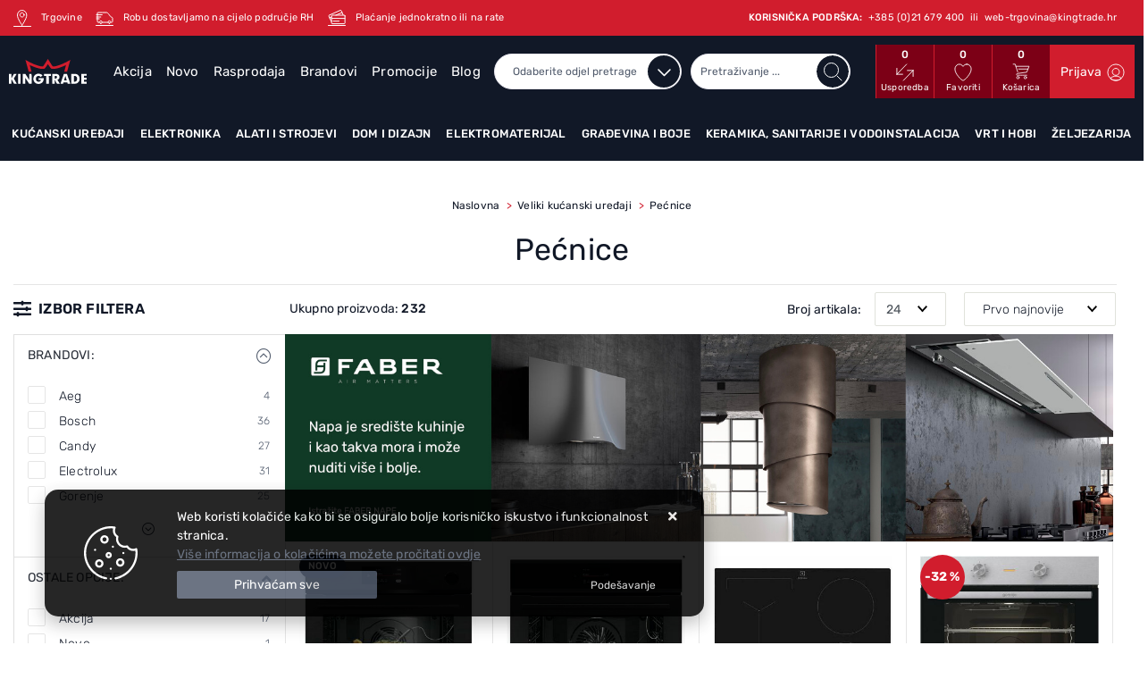

--- FILE ---
content_type: text/html; charset=utf-8
request_url: https://www.kingtrade.hr/pecnice-010108/114/
body_size: 97116
content:





<!DOCTYPE html>
<html lang="hr" data-token="CfDJ8POipWzQKdpIvLP3Q7m-Qpu34Na_KWBQ-HHyUzpgMw-O1SWTtaNUSPUj7Sy_H5cdRhU7NmtjuuU9l5LkgCRX90Sp5OE5IptsShPt-SiSD8q2LXDZFziWxFoTG1QR_j9U_eKRx3FGqt6umNMuHchhjKo" data-current-lang="hr" data-currency_code="&#x20AC;" data-kateid="114" data-wholesale="0" data-currency_display="&#x20AC;" data-currency_exchange="1" data-currency_processing="multiply" data-duplecijene="0" data-currency_factor="7.5345">
<head itemscope>
    <meta charset="utf-8" />
    <meta name="viewport" content="width=device-width, initial-scale=1.0, minimum-scale=1, viewport-fit=cover" />
<link rel="canonical" href="https://www.kingtrade.hr/pecnice-010108/114/">
    <meta name="apple-mobile-web-app-capable" content="yes">
    <meta name="mobile-web-app-capable" content="yes">
    <meta name="apple-mobile-web-app-status-bar-style" content="black">
    <meta name="msapplication-TileColor" content="#ffb116">
    <meta name="theme-color" content="#000000">
    <link rel="apple-touch-startup-image" href="/splash/iphone6_splash.png">
    <link rel="apple-touch-icon" sizes="152x152" href="/apple-touch-icon-ipad.png" type="image/png">
    <link rel="apple-touch-icon" sizes="167x167" href="/apple-touch-icon-ipad-retina.png" type="image/png">
    <link rel="apple-touch-icon" sizes="180x180" href="/apple-touch-icon-iphone-retina.png" type="image/png">
    <link rel="icon" type="image/png" sizes="32x32" href="/favicon-32.png">
    <link rel="icon" type="image/png" sizes="16x16" href="/favicon-16.png">
    <link href="/splash/iphone5_splash.png" media="(device-width: 320px) and (device-height: 568px) and (-webkit-device-pixel-ratio: 2)" rel="apple-touch-startup-image" />
    <link href="/splash/iphone6_splash.png" media="(device-width: 375px) and (device-height: 667px) and (-webkit-device-pixel-ratio: 2)" rel="apple-touch-startup-image" />
    <link href="/splash/iphoneplus_splash.png" media="(device-width: 621px) and (device-height: 1104px) and (-webkit-device-pixel-ratio: 3)" rel="apple-touch-startup-image" />
    <link href="/splash/iphonex_splash.png" media="(device-width: 375px) and (device-height: 812px) and (-webkit-device-pixel-ratio: 3)" rel="apple-touch-startup-image" />
    <link href="/splash/ipad_splash.png" media="(device-width: 768px) and (device-height: 1024px) and (-webkit-device-pixel-ratio: 2)" rel="apple-touch-startup-image" />
    <link href="/splash/ipadpro1_splash.png" media="(device-width: 834px) and (device-height: 1112px) and (-webkit-device-pixel-ratio: 2)" rel="apple-touch-startup-image" />
    <link href="/splash/ipadpro2_splash.png" media="(device-width: 1024px) and (device-height: 1366px) and (-webkit-device-pixel-ratio: 2)" rel="apple-touch-startup-image" />
    <meta name="web_author" content="Mathema d.o.o.">
    <title>Pećnice | Akcija | Ugradbena | Piroliza | Kingtrade</title>
    
    <meta name="title" content="Pećnice | Akcija | Ugradbena | Piroliza | Kingtrade" />
    <meta name="keywords" content="pećnice, pećnice akcija, pećnice ugradbene, pećnice piroliza" />
    <meta name="description" content="Pećnice - Ugradbena, Piroliza - potraži u našem velikom izboru po akcijskim cijenama - Brza dostava - Kingtrade web shop!" />
    <meta property="og:title" content="Pećnice | Akcija | Ugradbena | Piroliza | Kingtrade">
<meta property="og:description" content="Opremite kompletno svoj dom u Kingtrade web trgovini - Bijela tehnika, Mali kućanski aparati, Oprema za kupaonice, Elektromaterijal - 30 godina s VAMA!">
<meta property="og:type" content="website">
<meta property="og:url" content="https://www.kingtrade.hr/pecnice-010108/114/">
<meta property="og:image" content="https://www.kingtrade.hr/img/logo-order.png">
<meta property="og:image:alt" content="Kingtrade d.o.o.">

    <script>
        window.dataLayer = window.dataLayer || [];
        window.dataLayer.push({ ecommerce: null });
        window.dataLayer.push({
        'event': 'view_item_list',
            'ecommerce': {
                'item_list_id': 'pecnice',
                'item_list_name': 'Pećnice',
                'items': [
 {
                                'item_id': '43757',
                                'item_name': 'PEĆNICA AEG NBR7P731ST',
                                'item_brand': 'Aeg',
                                'item_category': 'Veliki kućanski uređaji',
                                'item_category2': 'Pećnice',
                                'item_list_name': 'Pećnice',
                                'price': 1049.00,
                                'discount': 0,
                                'price_before_discount': 0,
                                'price_percentage_discount': 0+ '%',
                                'currency': 'EUR',
                                'google_business_vertical': 'custom',
                                'index':0
                            },  {
                                'item_id': '43749',
                                'item_name': 'PEĆNICA ELECTROLUX EOE9P3XT ',
                                'item_brand': 'Electrolux',
                                'item_category': 'Veliki kućanski uređaji',
                                'item_category2': 'Pećnice',
                                'item_list_name': 'Pećnice',
                                'price': 810.00,
                                'discount': 0,
                                'price_before_discount': 0,
                                'price_percentage_discount': 0+ '%',
                                'currency': 'EUR',
                                'google_business_vertical': 'custom',
                                'index':1
                            },  {
                                'item_id': '43572',
                                'item_name': 'SET ELECTROLUX PLOČA EIV63443CT &#x2B; PEĆNICA EOD6P77WZ gratis plancha grill E9HHPG11',
                                'item_brand': 'Electrolux',
                                'item_category': 'Veliki kućanski uređaji',
                                'item_category2': 'Pećnice',
                                'item_list_name': 'Pećnice',
                                'price': 1231.00,
                                'discount': 0,
                                'price_before_discount': 0,
                                'price_percentage_discount': 0+ '%',
                                'currency': 'EUR',
                                'google_business_vertical': 'custom',
                                'index':2
                            },  {
                                'item_id': '43559',
                                'item_name': 'PEĆNICA GORENJE BO6712E02XK',
                                'item_brand': 'Gorenje',
                                'item_category': 'Veliki kućanski uređaji',
                                'item_category2': 'Pećnice',
                                'item_list_name': 'Pećnice',
                                'price': 215.00,
                                'discount': 99.00,
                                'price_before_discount': 314.00,
                                'price_percentage_discount': 32+ '%',
                                'currency': 'EUR',
                                'google_business_vertical': 'custom',
                                'index':3
                            },  {
                                'item_id': '43463',
                                'item_name': 'PEĆNICA GORENJE BOP6373E28EBG PIROLIZA',
                                'item_brand': 'Gorenje',
                                'item_category': 'Veliki kućanski uređaji',
                                'item_category2': 'Pećnice',
                                'item_list_name': 'Pećnice',
                                'price': 367.00,
                                'discount': 194.00,
                                'price_before_discount': 561.00,
                                'price_percentage_discount': 35+ '%',
                                'currency': 'EUR',
                                'google_business_vertical': 'custom',
                                'index':4
                            },  {
                                'item_id': '43464',
                                'item_name': 'PEĆNICA GORENJE BOP6737E02XK PIROLIZA',
                                'item_brand': 'Gorenje',
                                'item_category': 'Veliki kućanski uređaji',
                                'item_category2': 'Pećnice',
                                'item_list_name': 'Pećnice',
                                'price': 360.00,
                                'discount': 201.00,
                                'price_before_discount': 561.00,
                                'price_percentage_discount': 36+ '%',
                                'currency': 'EUR',
                                'google_business_vertical': 'custom',
                                'index':5
                            },  {
                                'item_id': '43050',
                                'item_name': 'PEĆNICA GORENJE BFGPyroSteam',
                                'item_brand': 'Gorenje',
                                'item_category': 'Veliki kućanski uređaji',
                                'item_category2': 'Pećnice',
                                'item_list_name': 'Pećnice',
                                'price': 649.00,
                                'discount': 0,
                                'price_before_discount': 0,
                                'price_percentage_discount': 0+ '%',
                                'currency': 'EUR',
                                'google_business_vertical': 'custom',
                                'index':6
                            },  {
                                'item_id': '42614',
                                'item_name': 'MINI PEĆNICA SA GRILOM ZILAN ZLN1024, 45 LIT 2000W CRNA',
                                'item_brand': 'Zilan',
                                'item_category': 'Veliki kućanski uređaji',
                                'item_category2': 'Pećnice',
                                'item_list_name': 'Pećnice',
                                'price': 139.00,
                                'discount': 0,
                                'price_before_discount': 0,
                                'price_percentage_discount': 0+ '%',
                                'currency': 'EUR',
                                'google_business_vertical': 'custom',
                                'index':7
                            },  {
                                'item_id': '42565',
                                'item_name': 'PEĆNICA CANDY FMBC P996S E0 #',
                                'item_brand': 'Candy',
                                'item_category': 'Veliki kućanski uređaji',
                                'item_category2': 'Pećnice',
                                'item_list_name': 'Pećnice',
                                'price': 349.00,
                                'discount': 180.00,
                                'price_before_discount': 529.00,
                                'price_percentage_discount': 34+ '%',
                                'currency': 'EUR',
                                'google_business_vertical': 'custom',
                                'index':8
                            },  {
                                'item_id': '42566',
                                'item_name': 'PEĆNICA CANDY FMBC P955S E0 #',
                                'item_brand': 'Candy',
                                'item_category': 'Veliki kućanski uređaji',
                                'item_category2': 'Pećnice',
                                'item_list_name': 'Pećnice',
                                'price': 439.00,
                                'discount': 0,
                                'price_before_discount': 0,
                                'price_percentage_discount': 0+ '%',
                                'currency': 'EUR',
                                'google_business_vertical': 'custom',
                                'index':9
                            },  {
                                'item_id': '42567',
                                'item_name': 'PEĆNICA CANDY CA6 NP5B3HTX #',
                                'item_brand': 'Candy',
                                'item_category': 'Veliki kućanski uređaji',
                                'item_category2': 'Pećnice',
                                'item_list_name': 'Pećnice',
                                'price': 330.00,
                                'discount': 115.00,
                                'price_before_discount': 445.00,
                                'price_percentage_discount': 26+ '%',
                                'currency': 'EUR',
                                'google_business_vertical': 'custom',
                                'index':10
                            },  {
                                'item_id': '42569',
                                'item_name': 'PEĆNICA HAIER H6 ID66G3HTB #',
                                'item_brand': 'Haier',
                                'item_category': 'Veliki kućanski uređaji',
                                'item_category2': 'Pećnice',
                                'item_list_name': 'Pećnice',
                                'price': 425.00,
                                'discount': 244.00,
                                'price_before_discount': 669.00,
                                'price_percentage_discount': 36+ '%',
                                'currency': 'EUR',
                                'google_business_vertical': 'custom',
                                'index':11
                            },  {
                                'item_id': '42543',
                                'item_name': 'PEĆNICA CANDY FCT858 XRWF #',
                                'item_brand': 'Candy',
                                'item_category': 'Veliki kućanski uređaji',
                                'item_category2': 'Pećnice',
                                'item_list_name': 'Pećnice',
                                'price': 355.00,
                                'discount': 167.00,
                                'price_before_discount': 522.00,
                                'price_percentage_discount': 32+ '%',
                                'currency': 'EUR',
                                'google_business_vertical': 'custom',
                                'index':12
                            },  {
                                'item_id': '42396',
                                'item_name': 'PEĆNICA ELECTROLUX LOC9P3XZ ',
                                'item_brand': 'Electrolux',
                                'item_category': 'Veliki kućanski uređaji',
                                'item_category2': 'Pećnice',
                                'item_list_name': 'Pećnice',
                                'price': 639.00,
                                'discount': 305.00,
                                'price_before_discount': 944.00,
                                'price_percentage_discount': 32+ '%',
                                'currency': 'EUR',
                                'google_business_vertical': 'custom',
                                'index':13
                            },  {
                                'item_id': '42397',
                                'item_name': 'PEĆNICA ELECTROLUX EOE8P39H ',
                                'item_brand': 'Electrolux',
                                'item_category': 'Veliki kućanski uređaji',
                                'item_category2': 'Pećnice',
                                'item_list_name': 'Pećnice',
                                'price': 722.00,
                                'discount': 0,
                                'price_before_discount': 0,
                                'price_percentage_discount': 0+ '%',
                                'currency': 'EUR',
                                'google_business_vertical': 'custom',
                                'index':14
                            },  {
                                'item_id': '42389',
                                'item_name': 'PEĆNICA BOSCH HBA571BB4 PIROLIZA',
                                'item_brand': 'Bosch',
                                'item_category': 'Veliki kućanski uređaji',
                                'item_category2': 'Pećnice',
                                'item_list_name': 'Pećnice',
                                'price': 633.00,
                                'discount': 0,
                                'price_before_discount': 0,
                                'price_percentage_discount': 0+ '%',
                                'currency': 'EUR',
                                'google_business_vertical': 'custom',
                                'index':15
                            },  {
                                'item_id': '41598',
                                'item_name': 'PEĆNICA AEG TU5PB431SB ',
                                'item_brand': 'Aeg',
                                'item_category': 'Veliki kućanski uređaji',
                                'item_category2': 'Pećnice',
                                'item_list_name': 'Pećnice',
                                'price': 616.00,
                                'discount': 0,
                                'price_before_discount': 0,
                                'price_percentage_discount': 0+ '%',
                                'currency': 'EUR',
                                'google_business_vertical': 'custom',
                                'index':16
                            },  {
                                'item_id': '41599',
                                'item_name': 'PEĆNICA AEG TE7PB63ZAB ',
                                'item_brand': 'Aeg',
                                'item_category': 'Veliki kućanski uređaji',
                                'item_category2': 'Pećnice',
                                'item_list_name': 'Pećnice',
                                'price': 897.00,
                                'discount': 0,
                                'price_before_discount': 0,
                                'price_percentage_discount': 0+ '%',
                                'currency': 'EUR',
                                'google_business_vertical': 'custom',
                                'index':17
                            },  {
                                'item_id': '41527',
                                'item_name': 'PLITICA ELECTROLUX E9OOAF00 AIRFRY  #',
                                'item_brand': 'Electrolux',
                                'item_category': 'Veliki kućanski uređaji',
                                'item_category2': 'Pećnice',
                                'item_list_name': 'Pećnice',
                                'price': 59.00,
                                'discount': 0,
                                'price_before_discount': 0,
                                'price_percentage_discount': 0+ '%',
                                'currency': 'EUR',
                                'google_business_vertical': 'custom',
                                'index':18
                            },  {
                                'item_id': '41487',
                                'item_name': 'PEĆNICA ELECTROLUX LOE8P38Z',
                                'item_brand': 'Electrolux',
                                'item_category': 'Veliki kućanski uređaji',
                                'item_category2': 'Pećnice',
                                'item_list_name': 'Pećnice',
                                'price': 666.00,
                                'discount': 0,
                                'price_before_discount': 0,
                                'price_percentage_discount': 0+ '%',
                                'currency': 'EUR',
                                'google_business_vertical': 'custom',
                                'index':19
                            },  {
                                'item_id': '41232',
                                'item_name': 'PEĆNICA ELECTROLUX EOF5F50BX UGRADBENA  ',
                                'item_brand': 'Electrolux',
                                'item_category': 'Veliki kućanski uređaji',
                                'item_category2': 'Pećnice',
                                'item_list_name': 'Pećnice',
                                'price': 333.00,
                                'discount': 0,
                                'price_before_discount': 0,
                                'price_percentage_discount': 0+ '%',
                                'currency': 'EUR',
                                'google_business_vertical': 'custom',
                                'index':20
                            },  {
                                'item_id': '40846',
                                'item_name': 'SET PEĆNICA ELECTROLUX EOD6P66X&#x2B; PLOČA ELECTROLUX LIV63431BK gratis plitica AIRFRY ',
                                'item_brand': 'Electrolux',
                                'item_category': 'Veliki kućanski uređaji',
                                'item_category2': 'Pećnice',
                                'item_list_name': 'Pećnice',
                                'price': 970.00,
                                'discount': 0,
                                'price_before_discount': 0,
                                'price_percentage_discount': 0+ '%',
                                'currency': 'EUR',
                                'google_business_vertical': 'custom',
                                'index':21
                            },  {
                                'item_id': '40600',
                                'item_name': 'GRIJAĆA LADICA AEG KDK911424M #',
                                'item_brand': 'Aeg',
                                'item_category': 'Veliki kućanski uređaji',
                                'item_category2': 'Pećnice',
                                'item_list_name': 'Pećnice',
                                'price': 599.00,
                                'discount': 0,
                                'price_before_discount': 0,
                                'price_percentage_discount': 0+ '%',
                                'currency': 'EUR',
                                'google_business_vertical': 'custom',
                                'index':22
                            },  {
                                'item_id': '40492',
                                'item_name': 'PEĆNICA GORENJE BPSA6747DGWI',
                                'item_brand': 'Gorenje',
                                'item_category': 'Veliki kućanski uređaji',
                                'item_category2': 'Pećnice',
                                'item_list_name': 'Pećnice',
                                'price': 999.00,
                                'discount': 0,
                                'price_before_discount': 0,
                                'price_percentage_discount': 0+ '%',
                                'currency': 'EUR',
                                'google_business_vertical': 'custom',
                                'index':23
                            }                 ]
        }
    });
    </script>


    
        <link rel="preload" as="script" href="https://www.kingtrade.hr/lib/jquery/dist/jquery.min.js">
    
    <link rel="preload" as="style" href="/css/color.min.css?v=xwjdcSFuYK96k2ReTMEzO6eWmdOYfkYXzP17ZmvydHc" onload="this.onload=null;this.rel='stylesheet';" />
    
    
        <script src="https://www.kingtrade.hr/lib/jquery/dist/jquery.min.js"></script>
        <link rel="stylesheet" type="text/css" media="all" href="/css/vsc.min.css?v=w0yTcmV4ZUVpPvLahSUXvkjMQUzBtbH16XHmFd_4mxI" />
    

        
        
            <link rel="stylesheet" type="text/css" media="all" href="https://www.kingtrade.hr/menu/webslidemenu.min.css" />
        

    


    

    <meta name="ahrefs-site-verification" content="b12ddc4dfe84cbfab5854d0d0874f9c6fae82384e6a40fec9ac5d88dbc9e3e26">
<meta name="facebook-domain-verification" content="4pacrq5nh3ev83ui1cr933w8z4m232" />

<!-- Google Tag Manager -->
<script>(function(w,d,s,l,i){w[l]=w[l]||[];w[l].push({'gtm.start':
new Date().getTime(),event:'gtm.js'});var f=d.getElementsByTagName(s)[0],
j=d.createElement(s),dl=l!='dataLayer'?'&l='+l:'';j.async=true;j.src=
'https://www.googletagmanager.com/gtm.js?id='+i+dl;f.parentNode.insertBefore(j,f);
})(window,document,'script','dataLayer','GTM-M7FQV9K');</script>
<!-- End Google Tag Manager -->

     <script>
      var smdWrapper = document.createElement("script"), smdScript;
      smdWrapper.async = true;
      smdWrapper.type = "text/javascript";
      smdWrapper.src = "https://cpx.smind.hr/Log/LogData?data=" + JSON.stringify({
          Key: "Cro_3055",
          Size: "80",
          Type: "badge",
          Version: 2,
          BadgeClassName: "smdWrapperTag"
      });
      smdScript = document.getElementsByTagName("script")[0];
      smdScript.parentNode.insertBefore(smdWrapper, smdScript);
    </script>




	<meta name="theme-color" content="#000000" />
	<link rel="manifest" href="/manifest.webmanifest" />
</head>
<body class=" ">

    <!-- Google Tag Manager (noscript) -->
<noscript><iframe src="https://www.googletagmanager.com/ns.html?id=GTM-M7FQV9K"
height="0" width="0" style="display:none;visibility:hidden"></iframe></noscript>
<!-- End Google Tag Manager (noscript) -->
    <div class="loading ajax-loading-block-window"></div>



    <div id="vsc-wrapper">
                <header id="top">
                    <div class="header">
    <div class="top-header-info">
        <div class="container-xl container-kingtrade">
            <div class="row">
                <div class="col-12">
                    <ul>
                        <li class=""><a href="/Contact/"><img src="/img/kingtrade/location-top.svg" width="20px" height="20px"> <span>Trgovine</span></a></li>
                        <li class=""><a href="https://www.kingtrade.hr/dostava/5/page/"><img src="/img/kingtrade/dostava-top.svg" width="20px" height="20px"> <span>Robu dostavljamo na cijelo područje RH</span></a></li>
                        <li class=""><a href="/uvjeti-placanja/3/page/"><img src="/img/kingtrade/payment-top.svg" width="20px" height="20px"> <span>Plaćanje jednokratno ili na rate</span></a></li>
                        <li class="ml-auto d-none d-lg-inline"><span class="font-weight-500">KORISNIČKA PODRŠKA:  &nbsp;</span><a href="tel:&#x2B;385 (0)21 679 400"><span>&#x2B;385 (0)21 679 400</span></a> <span>&nbsp;ili&nbsp;</span> <a href="mailto:web-trgovina@kingtrade.hr"><span>web-trgovina@kingtrade.hr</span></a></li>
                        <li class="d-inline d-lg-none"><a href="/Contact/"><img src="/img/kingtrade/support-top.svg" width="30px" height="30px"></a></li>
                    </ul>
                </div>
            </div>
        </div>
    </div>
    <div class="top-header-upper">
        <div class="container-xl">
            <div class="row align-items-center">
                <div class="col-12">
                    <div class="row align-items-center h-100">
                        <div class="col-12 col-md-3 col-lg-2 col-xl-1 d-none d-lg-block">
                            <div class="logo">
                                <a class="d-none d-sm-block" href="/"><img class="img-fluid" width="143" height="42" src="/img/logo.svg?v=XQVa_1kiI32UqWzT2wvpUPaCTW0bl4Q4NGVzuGwCQ24" alt="Kingtrade - Kralj Vašeg doma - Širok asortiman proizvoda" /></a>
                            </div>
                        </div>
                        <div class="col-lg-10 col-xl-4">
                            <nav class="navbar navbar-expand-sm navbar-toggleable-sm navbar-light rp">
                                <button class="navbar-toggler" type="button" data-toggle="collapse" data-target=".navbar-collapse" aria-controls="navbarSupportedContent"
                                        aria-expanded="false" aria-label="Toggle navigation">
                                    <span class="navbar-toggler-icon"></span>
                                </button>
                                <div class="navbar-collapse collapse d-sm-inline-flex flex-sm-row-reverse">
                                    <ul class="navbar-nav flex-grow-1">
                                            <li class="nav-item">
                                                <a class="nav-link" href="/akcija/">Akcija</a>
                                            </li>
                                        <li class="nav-item">
                                            <a class="nav-link" href="/novo/">Novo</a>
                                        </li>


                                            <li class="nav-item">
                                                <a class="nav-link" href="/rasprodaja/">Rasprodaja</a>
                                            </li>


<li class="nav-item dropdown d-none d-sm-block">
    <a class="nav-link" href="#">Brandovi</a>
    <ul class="dropdown-menu">
            <li class="dropdown-item"><a href="/360/818/manufacture/">360</a></li>
            <li class="dropdown-item"><a href="/3m/2928/manufacture/">3M</a></li>
            <li class="dropdown-item"><a href="/5five/759/manufacture/">5FIVE</a></li>
            <li class="dropdown-item"><a href="/aaa/3906/manufacture/">AAA</a></li>
            <li class="dropdown-item"><a href="/aeg/22/manufacture/">Aeg</a></li>
            <li class="dropdown-item"><a href="/aeropulse/3915/manufacture/">Aeropulse</a></li>
            <li class="dropdown-item"><a href="/agb/688/manufacture/">AGB</a></li>
            <li class="dropdown-item"><a href="/aither/3913/manufacture/">Aither</a></li>
            <li class="dropdown-item"><a href="/akai/3064/manufacture/">Akai</a></li>
            <li class="dropdown-item"><a href="/alfa-/3344/manufacture/">Alfa </a></li>

        <li class="dropdown-item"><a href="/manufacture/all/">Prikaži više ...</a></li>
    </ul>
</li>                                            <li class="nav-item d-block d-sm-none">
                                                <a class="nav-link" title="Brandovi" href="/manufacture/all/">Brandovi</a>
                                            </li>

                                        <li class="nav-item">
                                            <a class="nav-link" href="/promocije/">Promocije</a>
                                        </li>

                                            <li class="nav-item">
                                                <a class="nav-link" href="/Blog/">Blog</a>
                                            </li>

                                        <li class="nav-item">
                                            <a class="nav-link" href="/Contact/">Kontakt</a>
                                        </li>



                                    </ul>
                                </div>
                            </nav>
                        </div>
                        <div class="col-12 col-sm-6 col-md-6 col-lg-8 col-xl-4 d-none d-sm-block">
                            
<div class="search-top" data-search="1">

    <script async src="/js/activeSearch-0.0.2.js?v=vUJCnTKURjh5CT4qd6JqVo0T9TYfB3K_P5woE8ZBFis"></script>
    <form class="search-form" id="multiple_form" method="get" action="/Search/">
        <input type="hidden" id="fs" name="fs" value="1" />
            <select name="l" class="selectpicker active top_filter_search" data-live-search="true" id="l">
                <option value="0">Odaberite odjel pretrage</option>
                        <option value="1" class="manu"> Kućanski uređaji </option>
                        <option value="3" class="manu"> Elektronika </option>
                        <option value="2" class="manu"> Alati i strojevi </option>
                        <option value="5" class="manu"> Dom i dizajn </option>
                        <option value="9" class="manu"> Elektromaterijal </option>
                        <option value="7" class="manu"> Građevina i boje </option>
                        <option value="6" class="manu"> Keramika, sanitarije i vodoinstalacija </option>
                        <option value="4" class="manu"> Vrt i hobi </option>
                        <option value="8" class="manu"> Željezarija </option>
            </select>
        <input id="multiple" class="search-input ui-autocomplete-input" name="term" type="text" placeholder="Pretraživanje ..." autocomplete="off">
        <button class="search-btn" type="submit" title="Traži"></button>
        <div class="top_search_term">
            <div class="search_title">Zadnje pretraživano<span class="delete-all-search">Obriši sve</span></div>
            <div class="top_search_term_result"></div>
        </div>
        <div class="multiple-search">
            <div class="col-lg-12 result">
                <div class="row">
                    <div class="col-4 d-none d-md-block search-left-block">
                        <h6 class="manu-title">Brandovi:</h6>
                        <div class="manufacture-search"></div>
                        <h6 class="cate-title">Kategorije:</h6>
                        <div class="category-search"></div>
                    </div>
                    <div class="col-12 col-lg-8">
                        <div class="artikli"></div>
                        <div class="d-flex justify-content-center mt-3">
                            <button class="count btn btn-type1 w-100" type="submit">Prikaži sve proizvode</button>
                        </div>
                    </div>
                </div>
            </div>
        </div>
        <div class="search-empty">
            <div class="col-lg-12 result">
                Nema rezultata za traženi pojam!
            </div>
        </div>
    </form>

    <template id="searchitem">
        <div class="product">
            <div class="topproduct">
                <a class="searchlink" href="">
                    <img class="slika" src="">
                    <span></span>
                    <strong></strong>
                </a>
            </div>
            <div class="topcartadd"><a href=""><i class="fal fa-cart-plus"></i></a></div>
        </div>
    </template>

    <template id="searchterm">
        <div class="product">
            <a class="searchlink" href="">
                <i class="far fa-search"></i>
                <span></span>
            </a>
        </div>
    </template>

</div>
                        </div>
                        <div class="col-12 col-sm-6 col-md-6 col-lg-4 col-xl-3 top-icon d-none d-md-flex">
                            <div class="top-compare">
                                <a title="Usporedba" href="/Compare/">
                                    <i class="fas fa-exchange-alt">
                                            <span class="count">0</span>
                                    </i>
                                </a>
                                <div class="title d-none d-sm-block">Usporedba</div>
                            </div>
                            <div class="top-favorites">
                                <a title="Favoriti" href="/Favorites/">
                                    <i class="fas fa-heart">
                                            <span class="count">0</span>
                                    </i>
                                </a>
                                <div class="title d-none d-sm-block">Favoriti</div>
                            </div>
                                <div class="top-cart top-right-cart">
                                    
<div class="dropdown">

        <div class="cart-top">
            <a href="/Cart/">
                <i class="fas fa-shopping-cart"><span class="count">0</span></i>
            </a>
            <div class="title d-none d-sm-block">Košarica</div>
        </div>
</div>
                                </div>


 <div class="top-user">
        <a class="text-dark" title="Prijava" href="/Identity/Account/Login/"><span>Prijava</span><i class="fas fa-user"></i></a>
    </div>

                        </div>

                    </div>
                </div>

            </div>
        </div>
    </div>
</div>
<div class="menu-container">
    <div class="container-xl top-middle">
        
<div class="menubg">
    <div class="wsmainfull rp">
        <div class="wsmainwp clearfix">
            <nav class="wsmenu">
                <ul class="wsmenu-list">

                    <li class="d-block d-sm-none smllogo"><a href="/"><img loading="lazy" width="143" height="42" src="/img/logo.png?v=m4RWZF1o2-OsyzA4MyM2RROhZNIAl1dQD9EECO156Z4" alt="Kingtrade - Kralj Vašeg doma - Širok asortiman proizvoda" class="img-fluid" /></a></li>
                    <li class="logo"><a href="/"><img class="img-fluid" loading="lazy" width="100" height="30" src="/img/logo.png?v=m4RWZF1o2-OsyzA4MyM2RROhZNIAl1dQD9EECO156Z4" alt="Kingtrade d.o.o." /></a></li>
                        <li aria-haspopup="true">
                            <a class="level" href="/kucanski-uredaji/1/l/" >Kućanski uređaji</a>



                                <div class="wsmegamenu menu_2 clearfix">
                                    <div class="col-md-12 float-left">
                                        <div class="row">
                                                <div class="col-lg-2 col-12 catehead">
                                                    <h2><a style="" href="/bijela-tehnika-1/1/">Veliki kućanski uređaji</a></h2>
                                                    <ul class="link-list">

                                                                <li><a style="" href="/hladnjaci-bijela-tehnika-010104/110/">Hladnjaci</a></li>
                                                                <li><a style="" href="/perilice-rublja-bijela-tehnika-107/107/">Perilice rublja</a></li>
                                                                <li><a style="" href="/susilice-rublja-010102/108/">Sušilice rublja</a></li>
                                                                <li><a style="" href="/susilica-perilica-010103/109/">Combo Perilice / Sušilice</a></li>
                                                                <li><a style="" href="/perilice-posuda-bijela-tehnika-010106/112/">Perilice posuđa</a></li>
                                                                <li><a style="" href="/ploce-za-kuhanje-010107/113/">Ploče za kuhanje</a></li>
                                                                <li><a style="" href="/pecnice-010108/114/">Pećnice</a></li>
                                                                <li><a style="" href="/nape-010109/115/">Nape</a></li>
                                                                <li><a style="" href="/stednjaci-010110/116/">Štednjaci</a></li>
                                                                <li><a style="" href="/zamrzivaci-010105/111/">Zamrzivači</a></li>
                                                                <li><a style="" href="/sudoperi-010112/118/">Korita</a></li>
                                                                <li><a style="" href="/kuhinjske-slavine-010113/119/">Kuhinjske mješalice</a></li>
                                                    </ul>
                                                </div>
                                                <div class="col-lg-2 col-12 catehead">
                                                    <h2><a style="" href="/usisavaci-mikseri-mikrovalne-0102/2/">Mali kućanski uređaji</a></h2>
                                                    <ul class="link-list">

                                                                <li><a style="" href="/aparati-za-kavu-010207/126/">Aparati za kavu</a></li>
                                                                <li><a style="" href="/glacala-parna-postaja-010203/122/">Glačala i parne postaje</a></li>
                                                                <li><a style="" href="/mikseri-sokovnici-blenderi-010204/123/">Mikseri, sokovnici i kuhinjski asistenti</a></li>
                                                                <li><a style="" href="/tosteri-kuhalo-za-vodu-010205/124/">Mali kuhinjski aparati</a></li>
                                                                <li><a style="" href="/mikrovalne-pecnice-010206/125/">Mikrovalne pećnice</a></li>
                                                                <li><a style="" href="/usisavaci-010201/120/">Usisavači</a></li>
                                                                <li><a style="" href="/vrecice-za-usisavace-010202/121/">Pribor za usisavače</a></li>
                                                                <li><a style="" href="/mlinac-za-kavu-010208/127/">Pribor za pripremu kave</a></li>
                                                    </ul>
                                                </div>
                                                <div class="col-lg-2 col-12 catehead">
                                                    <h2><a style="" href="/bojleri-grijalice-0103/3/">Grijanje hlađenje</a></h2>
                                                    <ul class="link-list">

                                                                <li><a style="" href="/klima-uredaji-010301/128/">Klima uređaji</a></li>
                                                                <li><a style="" href="/ventilatori-za-hladenje-010302/129/">Ventilatori za hlađenje</a></li>
                                                                <li><a style="" href="/ventilatori-kupaonski-010303/130/">Ventilatori kupaonski</a></li>
                                                                <li><a style="" href="/ventilatori-aksijalni-i-centrifugalni-010304/131/">Ventilatori aksijalni i centrifugalni</a></li>
                                                                <li><a style="" href="/odvlazivaci-i-ovlazivaci-zraka-010305/132/">Odvlaživači i ovlaživači zraka</a></li>
                                                                <li><a style="" href="/kupaonski-radijatori-010306/133/">Radijatori</a></li>
                                                                <li><a style="" href="/grijalice-010310/137/">Grijalice</a></li>
                                                                <li><a style="" href="/kamini-peci-stednjaci-i-kotlovi-010308/135/">Kamini, peći, štednjaci i kotlovi</a></li>
                                                                <li><a style="" href="/bojleri-010312/139/">Bojleri</a></li>
                                                                <li><a style="" href="/podno-grijanje-010307/134/">Podno grijanje</a></li>
                                                                <li><a style="" href="/dimovodne-cijevi-i-pribor-010309/136/">Dimovodne cijevi i pribor</a></li>
                                                                <li><a style="" href="/digitalni-termostat-010311/138/">Regulacije i termostati</a></li>
                                                                <li><a style="" href="/centralno-i-solarno-grijanje-010313/140/">Centralno i solarno grijanje</a></li>
                                                    </ul>
                                                </div>
                                                <div class="col-lg-2 col-12 catehead">
                                                    <h2><a style="" href="/osobna-njega-0104/4/">Osobna njega</a></h2>
                                                    <ul class="link-list">

                                                                <li><a style="" href="/aparati-za-sisanje-aparati-za-brijanje-010405/150/">Šišanje i brijanje</a></li>
                                                                <li><a style="" href="/elektricna-cetkica-za-zube-010401/146/">Njega zubi</a></li>
                                                                <li><a style="" href="/njega-lica-010402/147/">Njega lica</a></li>
                                                                <li><a style="" href="/depilatori-epilatori-010403/148/">Njega tijela</a></li>
                                                                <li><a style="" href="/susila-za-kosu-pegle-za-kosu-010404/149/">Njega kose</a></li>
                                                                <li><a style="" href="/osobne-vage-010406/151/">Osobne vage</a></li>
                                                                <li><a style="" href="/baby-program-010407/152/">Baby program</a></li>
                                                    </ul>
                                                </div>
                                        </div>
                                    </div>
                                </div>

                        </li>
                        <li aria-haspopup="true">
                            <a class="level" href="/elektronika/3/l/" >Elektronika</a>



                                <div class="wsmegamenu menu_2 clearfix">
                                    <div class="col-md-12 float-left">
                                        <div class="row">
                                                <div class="col-lg-2 col-12 catehead">
                                                    <h2><a style="" href="/televizori-0301/15/">TV &amp; audio-video uređaji</a></h2>
                                                    <ul class="link-list">

                                                                <li><a style="" href="/projektori-i-platna-030103/260/">Projektori i platna</a></li>
                                                                <li><a style="" href="/televizori-030101/258/">Televizori</a></li>
                                                                <li><a style="" href="/tv-pribor-i-antenska-oprema-030102/259/">TV pribor i Antenska oprema</a></li>
                                                                <li><a style="" href="/sound-barovi-i-ostali-av-uredaji-030106/263/">Ostali AV uređaji</a></li>
                                                                <li><a style="" href="/zvucnici-030105/262/">Zvučnici</a></li>
                                                                <li><a style="" href="/slusalice-030104/261/">Slušalice</a></li>
                                                                <li><a style="" href="/adapteri-i-kabeli-030107/264/">Adapteri i kabeli</a></li>
                                                    </ul>
                                                </div>
                                                <div class="col-lg-2 col-12 catehead">
                                                    <h2><a style="" href="/informatika-0303/17/">Informatika</a></h2>
                                                    <ul class="link-list">

                                                                <li><a style="" href="/gaming-030305/270/">Gaming</a></li>
                                                                <li><a style="" href="/periferija-030308/273/">Periferija</a></li>
                                                                <li><a style="" href="/stolna-racunala-030301/266/">Stolna računala</a></li>
                                                                <li><a style="" href="/prijenosna-racunala-030302/267/">Prijenosna računala</a></li>
                                                                <li><a style="" href="/monitori-030303/268/">Monitori</a></li>
                                                                <li><a style="" href="/pohrana-podataka-030307/272/">Pohrana podataka</a></li>
                                                                <li><a style="" href="/racunalne-komponente-030309/274/">Računalne komponente</a></li>
                                                                <li><a style="" href="/printeri-i-potrosni-materijal-030304/269/">Printeri i potrošni materijal</a></li>
                                                                <li><a style="" href="/mrezna-oprema-030306/271/">Mrežna oprema</a></li>
                                                    </ul>
                                                </div>
                                                <div class="col-lg-2 col-12 catehead">
                                                    <h2><a style="" href="/pametni-satovi-0304/18/">Foto, Video, Gadgeti</a></h2>
                                                    <ul class="link-list">

                                                                <li><a style="" href="/fotoaparati-030401/275/">Fotoaparati</a></li>
                                                                <li><a style="" href="/fotovideo-pribor-030403/277/">Fotovideo pribor</a></li>
                                                                <li><a style="" href="/pametni-satovi-030405/279/">Pametni satovi</a></li>
                                                                <li><a style="" href="/kamere-030402/276/">Kamere</a></li>
                                                                <li><a style="" href="/vremenska-stanica-030406/280/">Foto, Video, Gadgeti-ostalo</a></li>
                                                    </ul>
                                                </div>
                                                <div class="col-lg-2 col-12 catehead">
                                                    <h2><a style="" href="/komunikacije-0302/16/">Komunikacije</a></h2>
                                                    <ul class="link-list">

                                                                <li><a style="" href="/mobiteli-i-telefonija-030201/265/">Mobiteli i telefonija</a></li>
                                                    </ul>
                                                </div>
                                                <div class="col-lg-2 col-12 catehead">
                                                    <h2><a style="" href="/baterije-0306/20/">Baterije</a></h2>
                                                    <ul class="link-list">

                                                                <li><a style="" href="/baterije-030601/284/">Baterije</a></li>
                                                    </ul>
                                                </div>
                                                <div class="col-lg-2 col-12 catehead">
                                                    <h2><a style="" href="/bonus-zastita-0305/19/">Usluge</a></h2>
                                                    <ul class="link-list">

                                                                <li><a style="" href="/jamstva-030502/282/">Jamstva</a></li>
                                                    </ul>
                                                </div>
                                        </div>
                                    </div>
                                </div>

                        </li>
                        <li aria-haspopup="true">
                            <a class="level" href="/alati-i-strojevi/2/l/" >Alati i strojevi</a>



                                <div class="wsmegamenu menu_2 clearfix">
                                    <div class="col-md-12 float-left">
                                        <div class="row">
                                                <div class="col-lg-2 col-12 catehead">
                                                    <h2><a style="" href="/akumulatorski-alati-0203/7/">Akumulatorski alati</a></h2>
                                                    <ul class="link-list">

                                                                    <li><a style="" href="/aku-brusilice-020303/178/">Aku brusilice</a></li>
                                                                    <li><a style="" href="/aku-busilice-020302/177/">Aku bušilice</a></li>
                                                                    <li><a style="" href="/aku-busilice-cekici-020304/179/">Aku bušilice-čekići</a></li>
                                                                    <li><a style="" href="/aku-klamerice-020306/181/">Aku klamerice</a></li>
                                                                    <li><a style="" href="/aku-odvijaci-020305/180/">Aku odvijači</a></li>
                                                                    <li><a style="" href="/aku-pile-020308/183/">Aku pile</a></li>
                                                                    <li><a style="" href="/aku-puhalo-020307/182/">Aku usisavači/puhala</a></li>
                                                                    <li class="last">
                                                                        <a class="crveno" href="/akumulatorski-alati-0203/7/">Prikaži više ...</a>
                                                                        <div class="more-box">
                                                                                <a style="" href="/akumulatori-punjaci-020310/185/">Akumulatori/Punjači</a>
                                                                                <a style="" href="/akumulatorski-alati-ostalo-020311/186/">Akumulatorski alati-Ostalo</a>
                                                                                <a style="" href="/setovi-alata-020301/176/">Setovi alata</a>
                                                                        </div>
                                                                    </li>
                                                    </ul>
                                                </div>
                                                <div class="col-lg-2 col-12 catehead">
                                                    <h2><a style="" href="/benzinski-alati-i-pribor-0206/10/">Benzinski alati i pribor</a></h2>
                                                    <ul class="link-list">

                                                                    <li><a style="" href="/agregati-020605/212/">Agregati</a></li>
                                                                    <li><a style="" href="/benzinski-alati-i-pribor-ostalo-020609/216/">Benzinski alati i pribor-Ostalo</a></li>
                                                                    <li><a style="" href="/motorne-pile-020601/208/">Motorne pile</a></li>
                                                                    <li><a style="" href="/oprema-za-motorne-pile-020606/213/">Pribor za motorne pile</a></li>
                                                                    <li><a style="" href="/pribor-za-trimere-020607/214/">Pribor za trimere</a></li>
                                                                    <li><a style="" href="/puhaci-usisavaci-020603/210/">Puhači / usisavači</a></li>
                                                                    <li><a style="" href="/skare-za-zivicu-020602/209/">Škare za živicu</a></li>
                                                                    <li class="last">
                                                                        <a class="crveno" href="/benzinski-alati-i-pribor-0206/10/">Prikaži više ...</a>
                                                                        <div class="more-box">
                                                                                <a style="" href="/trimeri-cistaci-sikare-i-sume-020604/211/">Trimeri, Čistači šikare i šume</a>
                                                                                <a style="" href="/ulja-i-maziva-020608/215/">Ulja i maziva</a>
                                                                        </div>
                                                                    </li>
                                                    </ul>
                                                </div>
                                                <div class="col-lg-2 col-12 catehead">
                                                    <h2><a style="" href="/elektricni-alati-0204/8/">Električni alati</a></h2>
                                                    <ul class="link-list">

                                                                    <li><a style="" href="/blanjalice-020405/191/">Blanje</a></li>
                                                                    <li><a style="" href="/brusilice-020404/190/">Brusilice</a></li>
                                                                    <li><a style="" href="/busaci-i-udarni-cekici-020401/187/">Bušači i udarni čekići</a></li>
                                                                    <li><a style="" href="/busilice-020402/188/">Bušilice</a></li>
                                                                    <li><a style="" href="/elektricni-alati-ostalo-020415/201/">Električni alati-ostalo</a></li>
                                                                    <li><a style="" href="/glodalica-za-drvo-020406/192/">Glodalice</a></li>
                                                                    <li><a style="" href="/kutne-brusilice-020403/189/">Kutne brusilice</a></li>
                                                                    <li class="last">
                                                                        <a class="crveno" href="/elektricni-alati-0204/8/">Prikaži više ...</a>
                                                                        <div class="more-box">
                                                                                <a style="" href="/laseri-i-daljinomjeri-020408/194/">Laseri i daljinomjeri</a>
                                                                                <a style="" href="/mikser-za-boju-020413/199/">Mješači</a>
                                                                                <a style="" href="/parni-cistaci-020411/197/">Parni čistači</a>
                                                                                <a style="" href="/peraci-prozora-i-pribor-020412/198/">Perači prozora i pribor</a>
                                                                                <a style="" href="/aku-pila-020414/200/">Pile</a>
                                                                                <a style="" href="/pistolji-na-vruci-zrak-020407/193/">Pištolji na vrući zrak</a>
                                                                                <a style="" href="/punjaci-akumulatora-020410/196/">Punjači akumulatora</a>
                                                                                <a style="" href="/karcher-usisavaci-020409/195/">Usisavači</a>
                                                                        </div>
                                                                    </li>
                                                    </ul>
                                                </div>
                                                <div class="col-lg-2 col-12 catehead">
                                                    <h2><a style="" href="/elektricni-vrtni-alati-0205/9/">Električni vrtni alati</a></h2>
                                                    <ul class="link-list">

                                                                    <li><a style="" href="/elektricni-vrtni-alati-ostalo-020506/207/">Električni vrtni alati-Ostalo</a></li>
                                                                    <li><a style="" href="/lancane-pile-020501/202/">Lančane pile</a></li>
                                                                    <li><a style="" href="/peraci-visokotlacni-i-pribor-020504/205/">Perači visokotlačni i pribor</a></li>
                                                                    <li><a style="" href="/puhaci-usisavaci-020502/203/">Puhači / usisavači</a></li>
                                                                    <li><a style="" href="/pumpe-020503/204/">Pumpe</a></li>
                                                    </ul>
                                                </div>
                                                <div class="col-lg-2 col-12 catehead">
                                                    <h2><a style="" href="/pneumatski-alati-i-pribor-0207/11/">Pneumatski alati i pribor</a></h2>
                                                    <ul class="link-list">

                                                                    <li><a style="" href="/crijevo-za-zrak-020703/219/">Crijeva</a></li>
                                                                    <li><a style="" href="/kompresori-020701/217/">Kompresori</a></li>
                                                                    <li><a style="" href="/spojnice-za-zrak-020704/220/">Spojnice za zrak</a></li>
                                                                    <li><a style="" href="/zracni-alati-020702/218/">Zračni alati</a></li>
                                                    </ul>
                                                </div>
                                                <div class="col-lg-2 col-12 catehead">
                                                    <h2><a style="" href="/pribor-za-elektricne-alate--0209/13/">Pribor za električne alate </a></h2>
                                                    <ul class="link-list">

                                                                    <li><a style="" href="/bitovi-i-drzaci-020915/242/">Bitovi i držači</a></li>
                                                                    <li><a style="" href="/brusni-papiri-020911/238/">Brusni papiri</a></li>
                                                                    <li><a style="" href="/krune-020904/231/">Krune</a></li>
                                                                    <li><a style="" href="/listovi-kruzne-pile-020905/232/">Listovi kružne pile</a></li>
                                                                    <li><a style="" href="/listovi-sabljaste-pile-020907/234/">Listovi sabljaste pile</a></li>
                                                                    <li><a style="" href="/listovi-ubodne-pile-020906/233/">Listovi ubodne pile</a></li>
                                                                    <li><a style="" href="/ploce-brusne-i-rezne-020910/237/">Ploče brusne i rezne</a></li>
                                                                    <li class="last">
                                                                        <a class="crveno" href="/pribor-za-elektricne-alate--0209/13/">Prikaži više ...</a>
                                                                        <div class="more-box">
                                                                                <a style="" href="/ploce-dijamantne-020909/236/">Ploče dijamantne</a>
                                                                                <a style="" href="/podloge-za-brusilice-020913/240/">Podloge za brusilice</a>
                                                                                <a style="" href="/pribor-za-elektricne-alate-ostalo-020917/244/">Pribor za električne alate-Ostalo</a>
                                                                                <a style="" href="/pribor-za-multifunkcijske-alate-020908/235/">Pribor za multifunkcijske alate</a>
                                                                                <a style="" href="/set-svrdla-020916/243/">Setovi</a>
                                                                                <a style="" href="/svrdla-za-beton-020903/230/">Svrdla za beton</a>
                                                                                <a style="" href="/svrdla-za-drvo-i-metal-020902/229/">Svrdla za drvo i metal</a>
                                                                                <a style="" href="/spice-i-sjekaci-020901/228/">Špice i sjekači</a>
                                                                                <a style="" href="/zicane-cetke-020914/241/">Žičane četke</a>
                                                                        </div>
                                                                    </li>
                                                    </ul>
                                                </div>
                                                <div class="col-lg-2 col-12 catehead">
                                                    <h2><a style="" href="/rucni-alati-0202/6/">Ručni alati</a></h2>
                                                    <ul class="link-list">

                                                                    <li><a style="" href="/rucni-gradevinski-alat-020216/173/">Alati ručni građevinski</a></li>
                                                                    <li><a style="" href="/alati-za-rezanjepileskalpelinozevi-020206/163/">Alati za rezanje/Pile,Skalpeli,Noževi/</a></li>
                                                                    <li><a style="" href="/cekici-020201/158/">Čekići</a></li>
                                                                    <li><a style="" href="/dizalice-i-vitla-020218/175/">Dizalice i vitla</a></li>
                                                                    <li><a style="" href="/rucni-alat-za-keramiku-020217/174/">Keramičarski alati i pribor</a></li>
                                                                    <li><a style="" href="/klijesta-020203/160/">Kliješta</a></li>
                                                                    <li><a style="" href="/kljucevi-020204/161/">Ključevi</a></li>
                                                                    <li class="last">
                                                                        <a class="crveno" href="/rucni-alati-0202/6/">Prikaži više ...</a>
                                                                        <div class="more-box">
                                                                                <a style="" href="/kutije-i-torbe-za-alat-020207/164/">Kutije i torbe za alat</a>
                                                                                <a style="" href="/mjerna-tehnika-metri-libele-kutnici-020205/162/">Mjerna tehnika / Metri, Libele, Kutnici/</a>
                                                                                <a style="" href="/nareznice-i-ureznici-020211/168/">Nareznice i ureznici</a>
                                                                                <a style="" href="/odvijaci-020202/159/">Odvijači</a>
                                                                                <a style="" href="/pistolji-za-silikon-i-pur-pjenu-020209/166/">Pištolji za silikon i PUR pjenu</a>
                                                                                <a style="" href="/rucni-alati-ostalo-020215/172/">Ručni alati-Ostalo</a>
                                                                                <a style="" href="/setovi-alata-020208/165/">Setovi alata</a>
                                                                                <a style="" href="/stegeskripci-020213/170/">Stege,Škripci</a>
                                                                                <a style="" href="/turpije-020210/167/">Turpije</a>
                                                                                <a style="" href="/zatezaci-tereta-i-prtljage-020214/171/">Zatezači tereta i prtljage</a>
                                                                                <a style="" href="/zicane-cetke-020212/169/">Žičane četke</a>
                                                                        </div>
                                                                    </li>
                                                    </ul>
                                                </div>
                                                <div class="col-lg-2 col-12 catehead">
                                                    <h2><a style="" href="/rucni-vrtni-alati-i-pribor-0210/14/">Ručni vrtni alati i pribor</a></h2>
                                                    <ul class="link-list">

                                                                    <li><a style="" href="/crijevo-za-vodu-021009/253/">Crijeva</a></li>
                                                                    <li><a style="" href="/drzala-za-alat-021005/249/">Držala za alat</a></li>
                                                                    <li><a style="" href="/grablje-i-lopate-021004/248/">Grablje i lopate</a></li>
                                                                    <li><a style="" href="/kanistri-kante-021010/254/">Kanistri, Kante</a></li>
                                                                    <li><a style="" href="/kolica-drzaci-za-crijeva-021014/256/">Kolica držači za crijeva</a></li>
                                                                    <li><a style="" href="/kovani-alat-021001/245/">Kovani alat</a></li>
                                                                    <li><a style="" href="/pile-za-grane-021003/247/">Pile</a></li>
                                                                    <li class="last">
                                                                        <a class="crveno" href="/rucni-vrtni-alati-i-pribor-0210/14/">Prikaži više ...</a>
                                                                        <div class="more-box">
                                                                                <a style="" href="/prskalice-tlacne-021007/251/">Prskalice tlačne</a>
                                                                                <a style="" href="/rucni-vrtni-alati-i-pribor-ostalo-021015/257/">Ručni vrtni alati i pribor-Ostalo</a>
                                                                                <a style="" href="/sjekire-021006/250/">Sjekire</a>
                                                                                <a style="" href="/spojnice-za-vodu-i-mlaznice-021008/252/">Spojnice za vodu i mlaznice</a>
                                                                                <a style="" href="/skare-za-grane-021002/246/">Škare</a>
                                                                        </div>
                                                                    </li>
                                                    </ul>
                                                </div>
                                                <div class="col-lg-2 col-12 catehead">
                                                    <h2><a style="" href="/zastitna-oprema-0201/5/">Zaštitna oprema</a></h2>
                                                    <ul class="link-list">

                                                                    <li><a style="" href="/oprema-za-zastitu-glave-na-radu-020101/153/">Oprema za zaštitu glave na radu</a></li>
                                                                    <li><a style="" href="/radna-obuca-020102/154/">Radna obuća</a></li>
                                                                    <li><a style="" href="/radna-odjeca-020103/155/">Radna odjeća</a></li>
                                                                    <li><a style="" href="/zastitna-oprema-ostalo-020105/157/">Zaštitna oprema-Ostalo</a></li>
                                                                    <li><a style="" href="/zastitne-radne-rukavice-020104/156/">Zaštitne radne rukavice</a></li>
                                                    </ul>
                                                </div>
                                                <div class="col-lg-2 col-12 catehead">
                                                    <h2><a style="" href="/zavarivanje-i-lemljenje-0208/12/">Zavarivanje i lemljenje</a></h2>
                                                    <ul class="link-list">

                                                                    <li><a style="" href="/aparati-za-zavarivanje-i-pribor-020801/222/">Aparati za zavarivanje i pribor</a></li>
                                                                    <li><a style="" href="/elektrode-i-zice-za-zavarivanje-020805/226/">Elektrode i žice za zavarivanje</a></li>
                                                                    <li><a style="" href="/lemilice-elektricne-i-pribor-020802/223/">Lemilice električne i pribor</a></li>
                                                                    <li><a style="" href="/plinski-alati-020803/224/">Plinski alati</a></li>
                                                                    <li><a style="" href="/zavarivanje-i-lemljenje-ostalo-020806/227/">Zavarivanje i lemljenje-Ostalo</a></li>
                                                    </ul>
                                                </div>
                                        </div>
                                    </div>
                                </div>

                        </li>
                        <li aria-haspopup="true">
                            <a class="level" href="/dom-i-dizajn/5/l/" >Dom i dizajn</a>



                                <div class="wsmegamenu menu_2 clearfix">
                                    <div class="col-md-12 float-left">
                                        <div class="row">
                                                <div class="col-lg-2 col-12 catehead">
                                                    <h2><a style="" href="/case-0504/33/">Čaše</a></h2>
                                                    <ul class="link-list">

                                                                    <li><a style="" href="/bokali-i-vrcevi-050406/341/">Bokali i vrčevi</a></li>
                                                                    <li><a style="" href="/case-050401/336/">Čaše</a></li>
                                                                    <li><a style="" href="/salice-za-caj-050402/337/">Kava i čaj</a></li>
                                                                    <li><a style="" href="/posude-za-led-050405/340/">Pribor za bar</a></li>
                                                                    <li><a style="" href="/dekanter-za-vino-050403/338/">Pribor za vino</a></li>
                                                                    <li><a style="" href="/termosice-050404/339/">Termosice</a></li>
                                                    </ul>
                                                </div>
                                                <div class="col-lg-2 col-12 catehead">
                                                    <h2><a style="" href="/dekoracije-0511/42/">Dekoracije</a></h2>
                                                    <ul class="link-list">

                                                                    <li><a style="" href="/dekoracije-ostalo-051105/375/">Dekoracije-ostalo</a></li>
                                                                    <li><a style="" href="/dekorativni-namjestaj-051103/373/">Dekorativni namještaj</a></li>
                                                                    <li><a style="" href="/ogledala-051101/371/">Ogledala</a></li>
                                                                    <li><a style="" href="/satovi-051102/372/">Satovi</a></li>
                                                                    <li><a style="" href="/slike-i-okviri-za-slike-051104/374/">Slike i okviri za slike</a></li>
                                                    </ul>
                                                </div>
                                                <div class="col-lg-2 col-12 catehead">
                                                    <h2><a style="" href="/posude-0503/32/">Kuhanje</a></h2>
                                                    <ul class="link-list">

                                                                    <li><a style="" href="/lonci-050301/330/">Lonci</a></li>
                                                                    <li><a style="" href="/tave-050302/331/">Tave</a></li>
                                                                    <li><a style="" href="/kuhinjsi-nozevi-050303/332/">Kuhinjski noževi</a></li>
                                                                    <li><a style="" href="/kalupi-za-pecenje-050306/334/">Kalupi za pečenje</a></li>
                                                                    <li><a style="" href="/daske-za-rezanje-050307/335/">Daske za rezanje</a></li>
                                                                    <li><a style="" href="/kuhinjska-pomagala-050304/333/">Pomagala u kuhinji</a></li>
                                                    </ul>
                                                </div>
                                                <div class="col-lg-2 col-12 catehead">
                                                    <h2><a style="" href="/led-rasvjeta-0508/39/">Led rasvjeta</a></h2>
                                                    <ul class="link-list">

                                                                    <li><a style="" href="/led-cijevi-i-svjetiljke-050803/356/">Led cijevi i svjetiljke</a></li>
                                                                    <li><a style="" href="/led-reflektori-050804/357/">Led reflektori</a></li>
                                                                    <li><a style="" href="/led-trake-050802/355/">Led trake</a></li>
                                                                    <li><a style="" href="/led-unutarnja-rasvjeta-050805/358/">Led unutarnja rasvjeta</a></li>
                                                                    <li><a style="" href="/led-zarulje-050801/354/">Led žarulje</a></li>
                                                    </ul>
                                                </div>
                                                <div class="col-lg-2 col-12 catehead">
                                                    <h2><a style="" href="/organizacija-i-ciscenje-0512/43/">Organizacija i čišćenje</a></h2>
                                                    <ul class="link-list">

                                                                    <li><a style="" href="/cetke-i-cistaci-051204/379/">Četke i čistači</a></li>
                                                                    <li><a style="" href="/kante-za-otpatke-051206/381/">Kante za otpatke</a></li>
                                                                    <li><a style="" href="/kolica-za-kupovinu-051207/382/">Kolica za kupovinu</a></li>
                                                                    <li><a style="" href="/kutijekosare-i-vrece-za-pohranu-051205/380/">Kutije,košare i vreće za pohranu</a></li>
                                                                    <li><a style="" href="/organizacija-i-ciscenje-ostalo-051208/383/">Organizacija i čišćenje- Ostalo</a></li>
                                                                    <li><a style="" href="/pomagala-i-pribor-za-ciscenje-051202/377/">Pomagala i pribor za čišćenje</a></li>
                                                                    <li class="last">
                                                                        <a class="crveno" href="/organizacija-i-ciscenje-0512/43/">Prikaži više ...</a>
                                                                        <div class="more-box">
                                                                                <a style="" href="/susila-i-kosare-za-rublje-051203/378/">Sušila i košare za rublje</a>
                                                                                <a style="" href="/vjesalice-051201/376/">Vješalice</a>
                                                                        </div>
                                                                    </li>
                                                    </ul>
                                                </div>
                                                <div class="col-lg-2 col-12 catehead">
                                                    <h2><a style="" href="/podne-obloge-0513/36/">Podne obloge</a></h2>
                                                    <ul class="link-list">

                                                                    <li><a style="" href="/laminatni-podovi-051303/441/">Laminatni podovi</a></li>
                                                                    <li><a style="" href="/otiraci-051307/445/">Otirači</a></li>
                                                                    <li><a style="" href="/tepisi-sagovi-051306/444/">Tepisi / Sagovi</a></li>
                                                    </ul>
                                                </div>
                                                <div class="col-lg-2 col-12 catehead">
                                                    <h2><a style="" href="/pohrana-i-serviranje-hrane-0506/35/">Pohrana i serviranje hrane</a></h2>
                                                    <ul class="link-list">

                                                                    <li><a style="" href="/dekoracije-za-stol-050603/351/">Dekoracije za stol</a></li>
                                                                    <li><a style="" href="/posude-za-cuvanje-hrane-050604/352/">Posude za čuvanje hrane</a></li>
                                                                    <li><a style="" href="/pribor-za-stol-050601/349/">Pribor za stol</a></li>
                                                                    <li><a style="" href="/serviranje-050602/350/">Serviranje</a></li>
                                                    </ul>
                                                </div>
                                                <div class="col-lg-2 col-12 catehead">
                                                    <h2><a style="" href="/servisi-za-jelo-0502/31/">Posuđe i pribor za jelo</a></h2>
                                                    <ul class="link-list">

                                                                    <li><a style="" href="/tanjuri-050201/325/">Posuđe</a></li>
                                                                    <li><a style="" href="/pribor-za-jelo-050202/326/">Pribor za jelo</a></li>
                                                                    <li><a style="" href="/salice-050203/327/">Šalice</a></li>
                                                                    <li><a style="" href="/bokali-050204/328/">Vrčevi</a></li>
                                                                    <li><a style="" href="/baby-pribor-za-jelo-050205/329/">Baby pribor za jelo</a></li>
                                                    </ul>
                                                </div>
                                                <div class="col-lg-2 col-12 catehead">
                                                    <h2><a style="" href="/rasvjeta-0507/38/">Rasvjeta</a></h2>
                                                    <ul class="link-list">

                                                                    <li><a style="" href="/izvori-svjetla-050701/353/">Izvori svjetla</a></li>
                                                    </ul>
                                                </div>
                                                <div class="col-lg-2 col-12 catehead">
                                                    <h2><a style="" href="/sezonski-program-0510/41/">Sezonski program</a></h2>
                                                    <ul class="link-list">

                                                                    <li><a style="" href="/bozicno-novogodisnji-051001/368/">Božićno novogodišnji</a></li>
                                                                    <li><a style="" href="/uskrsnji-051002/369/">Uskršnji</a></li>
                                                                    <li><a style="" href="/sezonski-program-ostalo-051003/370/">Sezonski program-ostalo</a></li>
                                                    </ul>
                                                </div>
                                                <div class="col-lg-2 col-12 catehead">
                                                    <h2><a style="" href="/sve-za-kolace-0505/34/">Sve za kolače</a></h2>
                                                    <ul class="link-list">

                                                                    <li><a style="" href="/kalupi-za-kolace-050501/342/">Kalupi za kolače</a></li>
                                                                    <li><a style="" href="/kuhinjski-kist-050506/347/">Kuhinjski kist</a></li>
                                                                    <li><a style="" href="/mutilice-050504/345/">Pjenjače</a></li>
                                                                    <li><a style="" href="/stalak-za-kolace-050507/348/">Sve za kolače-ostalo</a></li>
                                                                    <li><a style="" href="/valjak-za-tijesto-050502/343/">Valjci i strugala za tijesto</a></li>
                                                                    <li><a style="" href="/posude-za-mjesanje-050505/346/">Zdjele za mješanje</a></li>
                                                    </ul>
                                                </div>
                                                <div class="col-lg-2 col-12 catehead">
                                                    <h2><a style="" href="/svjetiljke-0509/40/">Svjetiljke</a></h2>
                                                    <ul class="link-list">

                                                                    <li><a style="" href="/podne-svjetiljke-050906/364/">Podne svjetiljke</a></li>
                                                                    <li><a style="" href="/protupanicna-rasvjeta-050908/366/">Protupanična rasvjeta</a></li>
                                                                    <li><a style="" href="/reflektori-050907/365/">Reflektori</a></li>
                                                                    <li><a style="" href="/stolne-svjetiljke-050905/363/">Stolne svjetiljke</a></li>
                                                                    <li><a style="" href="/stropne-plafonjere-050902/360/">Stropne / Plafonjere</a></li>
                                                                    <li><a style="" href="/svjetiljke-ostalo-050909/367/">Svjetiljke-Ostalo</a></li>
                                                                    <li class="last">
                                                                        <a class="crveno" href="/svjetiljke-0509/40/">Prikaži više ...</a>
                                                                        <div class="more-box">
                                                                                <a style="" href="/ugradbene-svjetiljke-050904/362/">Ugradbene svjetiljke</a>
                                                                                <a style="" href="/visilice-lusteri-050901/359/">Visilice / Lusteri</a>
                                                                                <a style="" href="/zidne-svjetiljke-050903/361/">Zidne svjetiljke</a>
                                                                        </div>
                                                                    </li>
                                                    </ul>
                                                </div>
                                                <div class="col-lg-2 col-12 catehead">
                                                    <h2><a style="" href="/tekstil-i-dekori-0501/30/">Tekstil i dekori</a></h2>
                                                    <ul class="link-list">

                                                                    <li><a style="" href="/hotelski-program-050111/324/">Hotelski program</a></li>
                                                                    <li><a style="" href="/jastuci-i-popluni-050102/315/">Jastuci i popluni</a></li>
                                                                    <li><a style="" href="/kuhinjski-tekstil-050107/320/">Kuhinjski program</a></li>
                                                                    <li><a style="" href="/rucnici-050104/317/">Kupaonski tekstil</a></li>
                                                                    <li><a style="" href="/madraci-050108/321/">Madraci</a></li>
                                                                    <li><a style="" href="/zastita-za-madrac-050109/322/">Nadmadraci</a></li>
                                                                    <li class="last">
                                                                        <a class="crveno" href="/tekstil-i-dekori-0501/30/">Prikaži više ...</a>
                                                                        <div class="more-box">
                                                                                <a style="" href="/posteljina-i-deke-050101/314/">Posteljina i deke</a>
                                                                                <a style="" href="/djecje-deke-050106/319/">Tekstil za djecu i bebe</a>
                                                                                <a style="" href="/ukrasni-jastuci-050103/316/">Tekstil za dnevni boravak</a>
                                                                                <a style="" href="/navlaka-za-odjecu-050110/323/">Vakum vreće za pohranu</a>
                                                                                <a style="" href="/zavjese-050105/318/">Zavjese</a>
                                                                        </div>
                                                                    </li>
                                                    </ul>
                                                </div>
                                                <div class="col-lg-2 col-12 catehead">
                                                    <h2><a style="" href="/zidne-obloge-0514/37/">Zidne obloge</a></h2>
                                                    <ul class="link-list">

                                                                    <li><a style="" href="/lajsne-za-zid-051403/449/">Lajsne za zid</a></li>
                                                                    <li><a style="" href="/lamperija-051401/447/">Lamperija</a></li>
                                                                    <li><a style="" href="/zidne-obloge-ostalo-051402/448/">Zidne obloge-Ostalo</a></li>
                                                    </ul>
                                                </div>
                                        </div>
                                    </div>
                                </div>

                        </li>
                        <li aria-haspopup="true">
                            <a class="level" href="/elektromaterijal/9/l/" >Elektromaterijal</a>



                                <div class="wsmegamenu menu_2 clearfix">
                                    <div class="col-md-12 float-left">
                                        <div class="row">
                                                <div class="col-lg-2 col-12 catehead">
                                                    <h2><a style="" href="/cestovna-rasvjeta-0916/98/">Cestovna rasvjeta</a></h2>
                                                    <ul class="link-list">

                                                                    <li><a style="" href="/cestovne-svjetiljke-091601/807/">Cestovne svjetiljke</a></li>
                                                                    <li><a style="" href="/konzole-za-stupove-091604/810/">Konzole za stupove</a></li>
                                                                    <li><a style="" href="/rasvjetni-stupovi-091603/809/">Rasvjetni stupovi</a></li>
                                                    </ul>
                                                </div>
                                                <div class="col-lg-2 col-12 catehead">
                                                    <h2><a style="" href="/elektroinstalacijske-cijevi-0903/91/">Elektroinstalacijske cijevi</a></h2>
                                                    <ul class="link-list">

                                                                    <li><a style="" href="/podzbukne-ticino-090301/725/">Podžbukne tićino</a></li>
                                                    </ul>
                                                </div>
                                                <div class="col-lg-2 col-12 catehead">
                                                    <h2><a style="" href="/elektroinstalacijske-kutije-0908/102/">Elektroinstalacijske kutije</a></h2>
                                                    <ul class="link-list">

                                                                    <li><a style="" href="/elektroinstalacijske-kutije-ostalo-090807/766/">Elektroinstalacijske kutije-Ostalo</a></li>
                                                                    <li><a style="" href="/kutije-za-termofasade-090804/763/">Kutije za termofasade</a></li>
                                                                    <li><a style="" href="/podzbukne-kutije-090801/760/">Podžbukne kutije</a></li>
                                                    </ul>
                                                </div>
                                                <div class="col-lg-2 col-12 catehead">
                                                    <h2><a style="" href="/elektron-razno-0918/100/">Elektron-razno</a></h2>
                                                    <ul class="link-list">

                                                                    <li><a style="" href="/elektron-ostalo-091801/830/">Elektron-ostalo</a></li>
                                                    </ul>
                                                </div>
                                                <div class="col-lg-2 col-12 catehead">
                                                    <h2><a style="" href="/gromobranska-oprema-0902/90/">Gromobranska oprema</a></h2>
                                                    <ul class="link-list">

                                                                    <li><a style="" href="/gromobranski-pribor-090203/724/">Gromobranski pribor</a></li>
                                                                    <li><a style="" href="/odvodnici-prednapona-090202/723/">Odvodnici prednapona</a></li>
                                                    </ul>
                                                </div>
                                                <div class="col-lg-2 col-12 catehead">
                                                    <h2><a style="" href="/interfoni-i-video-interfoni-0914/96/">Interfoni i video interfoni</a></h2>
                                                    <ul class="link-list">

                                                                    <li><a style="" href="/interfoni-i-video-interfoni-091401/796/">Interfoni i video interfoni</a></li>
                                                                    <li><a style="" href="/napajanje-i-komponente-sustava-091404/799/">Napajanje i komponente sustava</a></li>
                                                    </ul>
                                                </div>
                                                <div class="col-lg-2 col-12 catehead">
                                                    <h2><a style="" href="/kabeli-i-vodici-0901/89/">Kabeli i vodiči</a></h2>
                                                    <ul class="link-list">

                                                                    <li><a style="" href="/energetski-kabeli-090105/710/">Energetski kabeli</a></li>
                                                                    <li><a style="" href="/gumeni-vodovi-i-kabeli-090103/708/">Gumeni vodovi i kabeli</a></li>
                                                                    <li><a style="" href="/kabeli-za-elektorniku-090109/714/">kabeli za elektorniku</a></li>
                                                                    <li><a style="" href="/koaksijalni-kabeli-090115/720/">Koaksijalni kabeli</a></li>
                                                                    <li><a style="" href="/lan-kabeli-090110/715/">Lan kabeli</a></li>
                                                                    <li><a style="" href="/vatrodojavni-kabeli-090113/718/">Vatrodojavni kabeli</a></li>
                                                    </ul>
                                                </div>
                                                <div class="col-lg-2 col-12 catehead">
                                                    <h2><a style="" href="/kanali-i-pribor-0904/92/">Kanali i pribor</a></h2>
                                                    <ul class="link-list">

                                                                    <li><a style="" href="/metalni-kanali-i-nosaci-090402/732/">Metalni kanali i nosači</a></li>
                                                                    <li><a style="" href="/plasticni-kanali-090401/731/">Plastični kanali</a></li>
                                                    </ul>
                                                </div>
                                                <div class="col-lg-2 col-12 catehead">
                                                    <h2><a style="" href="/ostali-elektromaterijal-0913/95/">Ostali elektromaterijal</a></h2>
                                                    <ul class="link-list">

                                                                    <li><a style="" href="/senzori-091302/793/">Senzori</a></li>
                                                                    <li><a style="" href="/zvona-091301/792/">Zvona</a></li>
                                                    </ul>
                                                </div>
                                                <div class="col-lg-2 col-12 catehead">
                                                    <h2><a style="" href="/prekidaci-i-prikljucnice-0907/101/">Prekidači i priključnice</a></h2>
                                                    <ul class="link-list">

                                                                    <li><a style="" href="/elementi-za-nizanje-090708/756/">Elementi za nizanje</a></li>
                                                                    <li><a style="" href="/indikatori-za-wc-090706/754/">Indikatori za WC</a></li>
                                                                    <li><a style="" href="/nadzbukne-kutije-za-modul-090703/751/">Nadžbukne kutije za modul</a></li>
                                                                    <li><a style="" href="/okviri-090705/753/">Okviri</a></li>
                                                                    <li><a style="" href="/prekidaci-i-prikljucnice-ostalo-090711/759/">Prekidači i priključnice-Ostalo</a></li>
                                                                    <li><a style="" href="/tipke-za-mehanizme-090704/752/">Tipke za mehanizme</a></li>
                                                    </ul>
                                                </div>
                                                <div class="col-lg-2 col-12 catehead">
                                                    <h2><a style="" href="/prikljucne-naprave-0911/105/">Priključne naprave</a></h2>
                                                    <ul class="link-list">

                                                                    <li><a style="" href="/industrijske-uticnice-i-utikaci-091104/784/">Industrijske utičnice i utikači</a></li>
                                                                    <li><a style="" href="/kabeli-prikljucni-091105/785/">kabeli priključni</a></li>
                                                                    <li><a style="" href="/kabeli-produzni-091106/786/">kabeli produžni</a></li>
                                                                    <li><a style="" href="/kabelske-motalice-091103/783/">Kabelske motalice</a></li>
                                                                    <li><a style="" href="/montazni-utikaci-i-natikaci-091107/787/">Montažni utikači i natikači</a></li>
                                                                    <li><a style="" href="/prenaponska-zastita-091102/782/">Prenaponska zaštita</a></li>
                                                                    <li class="last">
                                                                        <a class="crveno" href="/prikljucne-naprave-0911/105/">Prikaži više ...</a>
                                                                        <div class="more-box">
                                                                                <a style="" href="/uticnice-prijenosne-091101/781/">Utičnice prijenosne</a>
                                                                        </div>
                                                                    </li>
                                                    </ul>
                                                </div>
                                                <div class="col-lg-2 col-12 catehead">
                                                    <h2><a style="" href="/razdjelnici-i-ormari-0905/93/">Razdjelnici i ormari</a></h2>
                                                    <ul class="link-list">

                                                                    <li><a style="" href="/kucni-prikljucni-ormari-090503/735/">Kućni priključni ormari</a></li>
                                                                    <li><a style="" href="/metalni-razvodni-ormari-090502/734/">Metalni razvodni ormari</a></li>
                                                                    <li><a style="" href="/razdjelnici-i-ormari-ostalo-090507/739/">Razdjelnici i ormari-Ostalo</a></li>
                                                                    <li><a style="" href="/stanski-elektro-razdjelnici-090501/733/">Stanski elektro razdjelnici</a></li>
                                                    </ul>
                                                </div>
                                                <div class="col-lg-2 col-12 catehead">
                                                    <h2><a style="" href="/rezervni-dijelovi-0917/99/">Rezervni dijelovi</a></h2>
                                                    <ul class="link-list">

                                                                    <li><a style="" href="/rd-grijaci-grijace-ploce-091707/818/">RD -Grijači, grijače ploče</a></li>
                                                                    <li><a style="" href="/rd-hladnjak-i-ledomat-091712/823/">RD -Hladnjak i ledomat</a></li>
                                                                    <li><a style="" href="/rd-napa-091705/816/">RD -Napa</a></li>
                                                                    <li><a style="" href="/rd-perilice-rublja-091701/812/">RD -Perilice rublja</a></li>
                                                                    <li><a style="" href="/rd-rashlad-091713/824/">RD -Rashlad</a></li>
                                                                    <li><a style="" href="/rd-razno-091709/820/">RD -Razno</a></li>
                                                                    <li class="last">
                                                                        <a class="crveno" href="/rezervni-dijelovi-0917/99/">Prikaži više ...</a>
                                                                        <div class="more-box">
                                                                                <a style="" href="/rd-stednjak-091703/814/">RD -Štednjak</a>
                                                                                <a style="" href="/rd-termostati-091715/826/">RD -Termostati</a>
                                                                                <a style="" href="/rd-elektricni-alati-091718/829/">RD-električni alati</a>
                                                                                <a style="" href="/rezervni-dijelovi-ostalo-091717/828/">Rezervni dijelovi-ostalo</a>
                                                                        </div>
                                                                    </li>
                                                    </ul>
                                                </div>
                                                <div class="col-lg-2 col-12 catehead">
                                                    <h2><a style="" href="/sklopna-tehnika-0906/94/">Sklopna tehnika</a></h2>
                                                    <ul class="link-list">

                                                                    <li><a style="" href="/automatski-osiguraci-090601/740/">Automatski osigurači</a></li>
                                                                    <li><a style="" href="/fid-i-kzs-sklopke-090602/741/">FID i KZS sklopke</a></li>
                                                                    <li><a style="" href="/grebenaste-sklopke-090606/745/">Grebenaste sklopke</a></li>
                                                                    <li><a style="" href="/mjerni-instrumenti-090605/744/">Mjerni instrumenti</a></li>
                                                                    <li><a style="" href="/motorne-sklopke-i-pribor-090603/742/">Motorne sklopke i pribor</a></li>
                                                                    <li><a style="" href="/mrezne-instalacijske-naprave-090604/743/">Mrežne instalacijske naprave</a></li>
                                                                    <li class="last">
                                                                        <a class="crveno" href="/sklopna-tehnika-0906/94/">Prikaži više ...</a>
                                                                        <div class="more-box">
                                                                                <a style="" href="/nv00-osiguraci-i-postolja-090608/747/">NV00 osigurači i postolja</a>
                                                                                <a style="" href="/osiguraci-i-pribor-090607/746/">Osigurači i pribor</a>
                                                                                <a style="" href="/pomocna-oprema-090609/748/">Pomoćna oprema</a>
                                                                        </div>
                                                                    </li>
                                                    </ul>
                                                </div>
                                                <div class="col-lg-2 col-12 catehead">
                                                    <h2><a style="" href="/spojni-pribor-0909/103/">Spojni pribor</a></h2>
                                                    <ul class="link-list">

                                                                    <li><a style="" href="/izolir-vrpce-090909/775/">Izolir Vrpce</a></li>
                                                                    <li><a style="" href="/stezaljke-090906/772/">Stezaljke</a></li>
                                                                    <li><a style="" href="/tuljci-090903/769/">Tuljci</a></li>
                                                    </ul>
                                                </div>
                                                <div class="col-lg-2 col-12 catehead">
                                                    <h2><a style="" href="/strukturno-kabliranje-0915/97/">Strukturno kabliranje</a></h2>
                                                    <ul class="link-list">

                                                                    <li><a style="" href="/kabeli-prespojniopticki-i-budziri-091503/804/">Kabeli prespojni,optički i budžiri</a></li>
                                                                    <li><a style="" href="/komunikacijski-ormari-i-oprema-091501/802/">Komunikacijski ormari i oprema</a></li>
                                                    </ul>
                                                </div>
                                        </div>
                                    </div>
                                </div>

                        </li>
                        <li aria-haspopup="true">
                            <a class="level" href="/gradevina-i-boje/7/l/" >Građevina i boje</a>



                                <div class="wsmegamenu menu_2 clearfix">
                                    <div class="col-md-12 float-left">
                                        <div class="row">
                                                <div class="col-lg-2 col-12 catehead">
                                                    <h2><a style="" href="/boje-i-lakovi-0702/59/">Boje i lakovi</a></h2>
                                                    <ul class="link-list">

                                                                    <li><a style="" href="/boje-i-lakovi-ostalo-070215/497/">Boje i lakovi-Ostalo</a></li>
                                                                    <li><a style="" href="/boje-za-beton-070203/485/">Boje za beton</a></li>
                                                                    <li><a style="" href="/boje-za-brodove-070207/489/">Boje za brodove</a></li>
                                                                    <li><a style="" href="/boje-za-fasade-070202/484/">Boje za fasade</a></li>
                                                                    <li><a style="" href="/boje-za-unutarnje-zidove-070201/483/">Boje za unutarnje zidove</a></li>
                                                                    <li><a style="" href="/kitovi-za-drvo-i-metal-070212/494/">Kitovi za drvo i metal</a></li>
                                                                    <li class="last">
                                                                        <a class="crveno" href="/boje-i-lakovi-0702/59/">Prikaži više ...</a>
                                                                        <div class="more-box">
                                                                                <a style="" href="/lakovi-s-metalnim-efektom-i-lakovi-za-radijatore-070208/490/">Lakovi s metalnim efektom i lakovi za radijatore</a>
                                                                                <a style="" href="/lakovi-za-drvo-i-metal-070204/486/">Lakovi za drvo i metal</a>
                                                                                <a style="" href="/lazure-za-drvo-070206/488/">Lazure za drvo</a>
                                                                                <a style="" href="/otapala-070210/492/">Otapala</a>
                                                                                <a style="" href="/parketarski-program-070211/493/">Parketarski program</a>
                                                                                <a style="" href="/prozirni-lakovi-070209/491/">Prozirni lakovi</a>
                                                                                <a style="" href="/specijalne-boje-070214/496/">Specijalne boje</a>
                                                                                <a style="" href="/temeljne-boje-070205/487/">Temeljne boje</a>
                                                                        </div>
                                                                    </li>
                                                    </ul>
                                                </div>
                                                <div class="col-lg-2 col-12 catehead">
                                                    <h2><a style="" href="/cement-i-mortovi-0705/62/">Cement i mortovi</a></h2>
                                                    <ul class="link-list">

                                                                    <li><a style="" href="/mase-za-izravnjavanje-070505/521/">Mase za izravnjavanje</a></li>
                                                                    <li><a style="" href="/mort-za-zidanje-i-beton-070503/519/">Mort za zidanje i beton</a></li>
                                                    </ul>
                                                </div>
                                                <div class="col-lg-2 col-12 catehead">
                                                    <h2><a style="" href="/fasade-0710/71/">Fasade</a></h2>
                                                    <ul class="link-list">

                                                                    <li><a style="" href="/pribor-071002/543/">Pribor</a></li>
                                                    </ul>
                                                </div>
                                                <div class="col-lg-2 col-12 catehead">
                                                    <h2><a style="" href="/gradevinska-kemija-0701/58/">Građevinska kemija</a></h2>
                                                    <ul class="link-list">

                                                                    <li><a style="" href="/brtvila-i-montazni-kitovi-070102/476/">Brtvila i montažni kitovi</a></li>
                                                                    <li><a style="" href="/gips-070103/477/">Gips</a></li>
                                                                    <li><a style="" href="/gradevinska-kemija-ostalo-070108/482/">Građevinska kemija ostalo</a></li>
                                                                    <li><a style="" href="/ljepila-070101/475/">Ljepila</a></li>
                                                                    <li><a style="" href="/pur-pjene-070104/478/">PUR pjene</a></li>
                                                                    <li><a style="" href="/silikoni-i-akrili-070105/479/">Silikoni i akrili</a></li>
                                                                    <li class="last">
                                                                        <a class="crveno" href="/gradevinska-kemija-0701/58/">Prikaži više ...</a>
                                                                        <div class="more-box">
                                                                                <a style="" href="/sredstva-za-impregniranje-070106/480/">Sredstva za impregniranje</a>
                                                                                <a style="" href="/trake-070107/481/">Trake</a>
                                                                        </div>
                                                                    </li>
                                                    </ul>
                                                </div>
                                                <div class="col-lg-2 col-12 catehead">
                                                    <h2><a style="" href="/gradevinski-pribor-0715/66/">Građevinski pribor</a></h2>
                                                    <ul class="link-list">

                                                                    <li><a style="" href="/gradevinske-folije-i-vrece-071507/581/">Građevinske folije i vreće</a></li>
                                                    </ul>
                                                </div>
                                                <div class="col-lg-2 col-12 catehead">
                                                    <h2><a style="" href="/izolacija-0712/73/">Izolacija</a></h2>
                                                    <ul class="link-list">

                                                                    <li><a style="" href="/eps-stiropor-071201/552/">EPS (Stiropor)</a></li>
                                                                    <li><a style="" href="/hidroizolacija-071205/556/">Hidroizolacija</a></li>
                                                                    <li><a style="" href="/izolacija-ostalo-071208/559/">Izolacija-ostalo</a></li>
                                                    </ul>
                                                </div>
                                                <div class="col-lg-2 col-12 catehead">
                                                    <h2><a style="" href="/pribor-za-boje-i-lakove-0703/60/">Pribor za boje i lakove</a></h2>
                                                    <ul class="link-list">

                                                                    <li><a style="" href="/brusni-papiri-070304/501/">Brusni papiri</a></li>
                                                                    <li><a style="" href="/kistovi-070301/498/">Kistovi</a></li>
                                                                    <li><a style="" href="/lopatice-070306/503/">Lopatice</a></li>
                                                                    <li><a style="" href="/mjesaci-za-boje-i-ljepila-070310/507/">Mješači za boje i ljepila</a></li>
                                                                    <li><a style="" href="/mrezice-kante-i-kadice-za-boju-070308/505/">Mrežice, Kante i kadice za boju</a></li>
                                                                    <li><a style="" href="/pribor-za-boje-i-lakove-ostalo-070311/508/">Pribor za boje i lakove-Ostalo</a></li>
                                                                    <li class="last">
                                                                        <a class="crveno" href="/pribor-za-boje-i-lakove-0703/60/">Prikaži više ...</a>
                                                                        <div class="more-box">
                                                                                <a style="" href="/strugaci-070307/504/">Strugači</a>
                                                                                <a style="" href="/stapovi-i-rucice-za-valjak-070309/506/">Štapovi i ručice za valjak</a>
                                                                                <a style="" href="/valjci-i-ulosci-070302/499/">Valjci i ulošci</a>
                                                                                <a style="" href="/zastitne-folije-i-kartoni-070305/502/">Zaštitne folije i kartoni</a>
                                                                                <a style="" href="/zastitne-trake-070303/500/">Zaštitne trake</a>
                                                                        </div>
                                                                    </li>
                                                    </ul>
                                                </div>
                                                <div class="col-lg-2 col-12 catehead">
                                                    <h2><a style="" href="/sprejevi-0704/61/">Sprejevi</a></h2>
                                                    <ul class="link-list">

                                                                    <li><a style="" href="/auto-program-070401/509/">Auto program</a></li>
                                                                    <li><a style="" href="/dekorativni-sprejevi-070402/510/">Dekorativni sprejevi</a></li>
                                                                    <li><a style="" href="/marking-sprejevi-070404/512/">Marking sprejevi</a></li>
                                                                    <li><a style="" href="/specijalni-sprejevi-070407/515/">Specijalni sprejevi</a></li>
                                                                    <li><a style="" href="/sprejevi-u-boji-za-razne-podloge-070405/513/">Sprejevi u boji za razne podloge</a></li>
                                                                    <li><a style="" href="/sprejevi-ostalo-070408/516/">Sprejevi-Ostalo</a></li>
                                                                    <li class="last">
                                                                        <a class="crveno" href="/sprejevi-0704/61/">Prikaži više ...</a>
                                                                        <div class="more-box">
                                                                                <a style="" href="/tehnicki-sprejevi-070403/511/">Tehnički sprejevi</a>
                                                                        </div>
                                                                    </li>
                                                    </ul>
                                                </div>
                                        </div>
                                    </div>
                                </div>

                        </li>
                        <li aria-haspopup="true">
                            <a class="level" href="/keramika-sanitarije-i-vodoinstalacija/6/l/" >Keramika, sanitarije i vodoinstalacija</a>



                                <div class="wsmegamenu menu_2 clearfix">
                                    <div class="col-md-12 float-left">
                                        <div class="row">
                                                <div class="col-lg-2 col-12 catehead">
                                                    <h2><a style="" href="/invalidski-program-0609/54/">Invalidski program</a></h2>
                                                    <ul class="link-list">

                                                                    <li><a style="" href="/invalidski-program-060901/432/">Invalidski program</a></li>
                                                    </ul>
                                                </div>
                                                <div class="col-lg-2 col-12 catehead">
                                                    <h2><a style="" href="/kade-tus-kade-i-kanalice-0604/47/">Kade - tuš kade i kanalice</a></h2>
                                                    <ul class="link-list">

                                                                    <li><a style="" href="/kade-060401/398/">Kade</a></li>
                                                                    <li><a style="" href="/tus-kade-060402/399/">Tuš kade</a></li>
                                                                    <li><a style="" href="/tus-kanalice-i-pribor-060403/400/">Tuš kanalice i pribor</a></li>
                                                    </ul>
                                                </div>
                                                <div class="col-lg-2 col-12 catehead">
                                                    <h2><a style="" href="/kanalizacija-0614/57/">Kanalizacija</a></h2>
                                                    <ul class="link-list">

                                                                    <li><a style="" href="/kucna-kanalizacija-061401/451/">Kućna kanalizacija</a></li>
                                                                    <li><a style="" href="/ulicna-kanalizacija-061402/452/">Ulična kanalizacija</a></li>
                                                    </ul>
                                                </div>
                                                <div class="col-lg-2 col-12 catehead">
                                                    <h2><a style="" href="/kupaonska-galanterija-0607/52/">Kupaonska galanterija</a></h2>
                                                    <ul class="link-list">

                                                                    <li><a style="" href="/case-i-drzaci-cetkica-za-zube-060701/411/">Čaše i držači četkica za zube</a></li>
                                                                    <li><a style="" href="/dozatori-i-drzaci-sapuna-060702/412/">Dozatori i držači sapuna</a></li>
                                                                    <li><a style="" href="/drzaci-rucnika-i-vjesalice-060703/413/">Držači ručnika i vješalice</a></li>
                                                                    <li><a style="" href="/drzaci-wc-papira-060706/416/">Držači WC papira</a></li>
                                                                    <li><a style="" href="/kante-za-smece-060708/418/">Kante za smeće</a></li>
                                                                    <li><a style="" href="/kupaonska-galanterija-ostalo-060713/423/">Kupaonska galanterija-Ostalo</a></li>
                                                                    <li class="last">
                                                                        <a class="crveno" href="/kupaonska-galanterija-0607/52/">Prikaži više ...</a>
                                                                        <div class="more-box">
                                                                                <a style="" href="/podloge-i-tapeti-060710/420/">Podloge i tapeti</a>
                                                                                <a style="" href="/police-i-kosarice-060705/415/">Police i košarice</a>
                                                                                <a style="" href="/susila-za-ruke-i-kosu-060711/421/">Sušila za ruke i kosu</a>
                                                                                <a style="" href="/wc-cetke-060704/414/">WC četke</a>
                                                                                <a style="" href="/zavjese-060709/419/">Zavjese</a>
                                                                        </div>
                                                                    </li>
                                                    </ul>
                                                </div>
                                                <div class="col-lg-2 col-12 catehead">
                                                    <h2><a style="" href="/kupaonski-namjestaj-0605/48/">Kupaonski namještaj</a></h2>
                                                    <ul class="link-list">

                                                                    <li><a style="" href="/kupaonska-ogledala-060504/404/">Kupaonska ogledala</a></li>
                                                                    <li><a style="" href="/kupaonske-baze-060501/401/">Kupaonske baze</a></li>
                                                                    <li><a style="" href="/kupaonski-ormarici-060502/402/">Kupaonski ormarići</a></li>
                                                    </ul>
                                                </div>
                                                <div class="col-lg-2 col-12 catehead">
                                                    <h2><a style="" href="/plocice-i-materijali-za-polaganje-0601/44/">Pločice i materijali za polaganje</a></h2>
                                                    <ul class="link-list">

                                                                    <li><a style="" href="/materijal-za-polaganje-060102/385/">Materijal za polaganje</a></li>
                                                                    <li><a style="" href="/plocice-060101/384/">Pločice</a></li>
                                                    </ul>
                                                </div>
                                                <div class="col-lg-2 col-12 catehead">
                                                    <h2><a style="" href="/sanitarije-i-kupaonska-keramika-0602/45/">Sanitarije i kupaonska keramika</a></h2>
                                                    <ul class="link-list">

                                                                    <li><a style="" href="/bidei-060204/389/">Bidei</a></li>
                                                                    <li><a style="" href="/pisoari-060205/390/">Pisoari</a></li>
                                                                    <li><a style="" href="/pribor-za-montazu-sanitarija-060209/394/">Pribor za montažu sanitarija</a></li>
                                                                    <li><a style="" href="/umivaonici-i-ploce-060201/386/">Umivaonici i ploče</a></li>
                                                                    <li><a style="" href="/vodokotlici-060208/393/">Vodokotlići</a></li>
                                                                    <li><a style="" href="/wc-daske-060203/388/">WC daske</a></li>
                                                                    <li class="last">
                                                                        <a class="crveno" href="/sanitarije-i-kupaonska-keramika-0602/45/">Prikaži više ...</a>
                                                                        <div class="more-box">
                                                                                <a style="" href="/wc-skoljke-060202/387/">WC školjke</a>
                                                                        </div>
                                                                    </li>
                                                    </ul>
                                                </div>
                                                <div class="col-lg-2 col-12 catehead">
                                                    <h2><a style="" href="/sifoni-0610/55/">Sifoni</a></h2>
                                                    <ul class="link-list">

                                                                    <li><a style="" href="/sifoni-061001/433/">Sifoni</a></li>
                                                                    <li><a style="" href="/sifoni-061002/434/">Sifoni</a></li>
                                                    </ul>
                                                </div>
                                                <div class="col-lg-2 col-12 catehead">
                                                    <h2><a style="" href="/slavine-i-pribor-0603/46/">Slavine i pribor</a></h2>
                                                    <ul class="link-list">

                                                                    <li><a style="" href="/dodatni-pribor-za-slavine-ostalo-060303/397/">Dodatni pribor za slavine-ostalo</a></li>
                                                                    <li><a style="" href="/perlatori-060302/396/">Perlatori</a></li>
                                                                    <li><a style="" href="/slavine-060301/395/">Slavine</a></li>
                                                    </ul>
                                                </div>
                                                <div class="col-lg-2 col-12 catehead">
                                                    <h2><a style="" href="/smanjivaci-tlakavodomjeriventili-i-filteri-0616/51/">Smanjivači tlaka,vodomjeri,ventili i filteri</a></h2>
                                                    <ul class="link-list">

                                                                    <li><a style="" href="/filteri-061603/471/">Filteri</a></li>
                                                                    <li><a style="" href="/hidrantski-ormarici-i-pribor-061606/474/">Hidrantski ormarići i pribor</a></li>
                                                                    <li><a style="" href="/smanjivaci-tlaka-061604/472/">Smanjivači tlaka</a></li>
                                                                    <li><a style="" href="/vatrogasni-aparat-061605/473/">Vatrogasni aparat</a></li>
                                                                    <li><a style="" href="/ventili-061601/469/">Ventili</a></li>
                                                                    <li><a style="" href="/vodomjeri-061602/470/">Vodomjeri</a></li>
                                                    </ul>
                                                </div>
                                                <div class="col-lg-2 col-12 catehead">
                                                    <h2><a style="" href="/spa-0611/56/">SPA</a></h2>
                                                    <ul class="link-list">

                                                                    <li><a style="" href="/sredstva-za-ciscenje-061103/437/">Sredstva za čišćenje</a></li>
                                                    </ul>
                                                </div>
                                                <div class="col-lg-2 col-12 catehead">
                                                    <h2><a style="" href="/tus-kabine-i-paravani-0606/49/">Tuš kabine i paravani</a></h2>
                                                    <ul class="link-list">

                                                                    <li><a style="" href="/tus-kabine-060601/406/">Tuš kabine</a></li>
                                                                    <li><a style="" href="/tus-kabine-i-paravani-ostalo-060605/410/">Tuš kabine i paravani-Ostalo</a></li>
                                                                    <li><a style="" href="/tus-stijene-060602/407/">Tuš stijene</a></li>
                                                                    <li><a style="" href="/tus-stranice-060604/409/">Tuš stranice</a></li>
                                                                    <li><a style="" href="/tus-vrata-060603/408/">Tuš vrata</a></li>
                                                    </ul>
                                                </div>
                                                <div class="col-lg-2 col-12 catehead">
                                                    <h2><a style="" href="/tus-program-0608/53/">Tuš program</a></h2>
                                                    <ul class="link-list">

                                                                    <li><a style="" href="/klizne-sipke-060807/430/">Klizne šipke</a></li>
                                                                    <li><a style="" href="/paneli-i-sistemi-060805/428/">Paneli i sistemi</a></li>
                                                                    <li><a style="" href="/setovi-060804/427/">Setovi</a></li>
                                                                    <li><a style="" href="/solarni-tusevi-060806/429/">Solarni tuševi</a></li>
                                                                    <li><a style="" href="/tus-crijeva-060802/425/">Tuš crijeva</a></li>
                                                                    <li><a style="" href="/tus-program-ostalo-060808/431/">Tuš program-Ostalo</a></li>
                                                                    <li class="last">
                                                                        <a class="crveno" href="/tus-program-0608/53/">Prikaži više ...</a>
                                                                        <div class="more-box">
                                                                                <a style="" href="/tus-ruze-060803/426/">Tuš ruže</a>
                                                                                <a style="" href="/tus-slusalice-060801/424/">Tuš slušalice</a>
                                                                        </div>
                                                                    </li>
                                                    </ul>
                                                </div>
                                                <div class="col-lg-2 col-12 catehead">
                                                    <h2><a style="" href="/vodoinstalacija--0615/50/">Vodoinstalacija </a></h2>
                                                    <ul class="link-list">

                                                                    <li><a style="" href="/bakreni-instalacijski-materijali-061505/457/">Bakreni instalacijski materijali</a></li>
                                                                    <li><a style="" href="/brtve-061516/468/">Brtve</a></li>
                                                                    <li><a style="" href="/flex-crijeva-061512/464/">Flex crijeva</a></li>
                                                                    <li><a style="" href="/inox-instalacijski-materijali-061507/459/">INOX instalacijski materijali</a></li>
                                                                    <li><a style="" href="/izolacijski-instalacijski-materijali-061513/465/">Izolacijski instalacijski materijali</a></li>
                                                                    <li><a style="" href="/kromirani-instalacijski-materijali-061508/460/">Kromirani instalacijski materijali</a></li>
                                                                    <li class="last">
                                                                        <a class="crveno" href="/vodoinstalacija--0615/50/">Prikaži više ...</a>
                                                                        <div class="more-box">
                                                                                <a style="" href="/mesing-instalacijski-materijali-061504/456/">Mesing instalacijski materijali</a>
                                                                                <a style="" href="/obujmice-i-rozete-za-cijevi-061511/463/">Obujmice i rozete za cijevi</a>
                                                                                <a style="" href="/pex-instalacijski-materijali-061509/461/">PEX instalacijski materijali</a>
                                                                                <a style="" href="/pocincani-instalacijski-materijali-061503/455/">Pocinčani instalacijski materijali</a>
                                                                                <a style="" href="/potrosni-instalacijski-materijali-061514/466/">Potrošni instalacijski materijali</a>
                                                                                <a style="" href="/potrosni-instalacijski-materijali-ostalo-061515/467/">Potrošni instalacijski materijali-ostalo</a>
                                                                                <a style="" href="/press-instalacijski-materijali-061502/454/">Press instalacijski materijali</a>
                                                                        </div>
                                                                    </li>
                                                    </ul>
                                                </div>
                                        </div>
                                    </div>
                                </div>

                        </li>
                        <li aria-haspopup="true">
                            <a class="level" href="/vrt-i-hobi/4/l/" >Vrt i hobi</a>



                                <div class="wsmegamenu menu_2 clearfix">
                                    <div class="col-md-12 float-left">
                                        <div class="row">
                                                <div class="col-lg-2 col-12 catehead">
                                                    <h2><a style="" href="/transmiter-za-auto-0406/26/">Autoprogram</a></h2>
                                                    <ul class="link-list">

                                                                <li><a style="" href="/konektor-za-jvc-040601/308/">Autoprogram</a></li>
                                                    </ul>
                                                </div>
                                                <div class="col-lg-2 col-12 catehead">
                                                    <h2><a style="" href="/kovani-program-0403/23/">Kovani program</a></h2>
                                                    <ul class="link-list">

                                                                <li><a style="" href="/gradele-040302/295/">Gradele</a></li>
                                                                <li><a style="" href="/kovane-peke-040301/294/">Kovane peke</a></li>
                                                                <li><a style="" href="/kovani-pribor-040303/296/">Kovani pribor</a></li>
                                                                <li><a style="" href="/plinska-kuhala-i-pribor-040304/297/">Plinska kuhala i pribor</a></li>
                                                    </ul>
                                                </div>
                                                <div class="col-lg-2 col-12 catehead">
                                                    <h2><a style="" href="/ljetni-program-0405/25/">Ljetni program</a></h2>
                                                    <ul class="link-list">

                                                                <li><a style="" href="/lezaljke-040503/305/">Ležaljke</a></li>
                                                                <li><a style="" href="/stolovi-i-stolice-040501/303/">Stolovi i stolice</a></li>
                                                                <li><a style="" href="/suncobrani-i-postolja-040502/304/">Suncobrani i postolja</a></li>
                                                                <li><a style="" href="/tende-040504/306/">Tende</a></li>
                                                    </ul>
                                                </div>
                                                <div class="col-lg-2 col-12 catehead">
                                                    <h2><a style="" href="/mobilnost-0404/24/">Mobilnost</a></h2>
                                                    <ul class="link-list">

                                                                <li><a style="" href="/elektricni-bicikl-040403/301/">Bicikli</a></li>
                                                                <li><a style="" href="/dodatna-oprema-bicikli-ostalo-040404/302/">Dodatna oprema Bicikli-ostalo</a></li>
                                                                <li><a style="" href="/dodatna-oprema-romobili-ostalo-040402/300/">Dodatna oprema Romobili-ostalo</a></li>
                                                                <li><a style="" href="/romobili-040401/299/">Romobili</a></li>
                                                    </ul>
                                                </div>
                                                <div class="col-lg-2 col-12 catehead">
                                                    <h2><a style="" href="/navodnjavanje-0407/27/">Navodnjavanje</a></h2>
                                                    <ul class="link-list">

                                                                <li><a style="" href="/navodnjavanje-cijevi-040701/309/">Navodnjavanje cijevi</a></li>
                                                                <li><a style="" href="/navodnjavanje-dodatni-pribor-i-ostalo-040703/311/">Navodnjavanje dodatni pribor i ostalo</a></li>
                                                                <li><a style="" href="/navodnjavanje-fitinzi-040702/310/">Navodnjavanje fitinzi</a></li>
                                                    </ul>
                                                </div>
                                                <div class="col-lg-2 col-12 catehead">
                                                    <h2><a style="" href="/pizza-peci-0402/22/">Pizza peći</a></h2>
                                                    <ul class="link-list">

                                                                <li><a style="" href="/pizza-peci-ugradbene-040202/292/">Pizza peći ugradbene</a></li>
                                                                <li><a style="" href="/pribor-za-pizza-peci-ostalo-040203/293/">Pribor za Pizza peći-ostalo</a></li>
                                                                <li><a style="" href="/pizza-peci-prijenosne-040201/291/">Prijenosne</a></li>
                                                    </ul>
                                                </div>
                                                <div class="col-lg-2 col-12 catehead">
                                                    <h2><a style="" href="/rostilji-0401/21/">Roštilji</a></h2>
                                                    <ul class="link-list">

                                                                <li><a style="" href="/elektricni-rostilji-040102/286/">Električni</a></li>
                                                                <li><a style="" href="/na-pelet-040104/288/">Na pelet</a></li>
                                                                <li><a style="" href="/rostilji-na-ugljen-040103/287/">Na ugljen</a></li>
                                                                <li><a style="" href="/plinski-rostilji-040101/285/">Plinski</a></li>
                                                                <li><a style="" href="/pribor-za-rostilje-ostalo-040106/290/">Pribor za roštilje-ostalo</a></li>
                                                    </ul>
                                                </div>
                                                <div class="col-lg-2 col-12 catehead">
                                                    <h2><a style="" href="/putne-torbe-0409/29/">Slobodno vrijeme</a></h2>
                                                    <ul class="link-list">

                                                                <li><a style="" href="/kisobrani-040901/313/">Slobodno vrijeme</a></li>
                                                    </ul>
                                                </div>
                                        </div>
                                    </div>
                                </div>

                        </li>
                        <li aria-haspopup="true">
                            <a class="level" href="/zeljezarija/8/l/" >Željezarija</a>



                                <div class="wsmegamenu menu_2 clearfix">
                                    <div class="col-md-12 float-left">
                                        <div class="row">
                                                <div class="col-lg-2 col-12 catehead">
                                                    <h2><a style="" href="/brave-i-okovi-0804/77/">Brave i okovi</a></h2>
                                                    <ul class="link-list">

                                                                    <li><a style="" href="/brave-i-okovi-ostalo-080413/618/">Brave i okovi-Ostalo</a></li>
                                                                    <li><a style="" href="/brave-za-vrata-080401/606/">Brave za vrata</a></li>
                                                                    <li><a style="" href="/bravice-za-namjestaj-080402/607/">Bravice za namještaj</a></li>
                                                                    <li><a style="" href="/cilindri-080403/608/">Cilindri</a></li>
                                                                    <li><a style="" href="/kovani-program-080411/616/">Kovani program</a></li>
                                                                    <li><a style="" href="/kutnici-i-trake-perforirane-080406/611/">Kutnici i trake perforirane</a></li>
                                                                    <li class="last">
                                                                        <a class="crveno" href="/brave-i-okovi-0804/77/">Prikaži više ...</a>
                                                                        <div class="more-box">
                                                                                <a style="" href="/lokoti-i-kvake-080404/609/">Lokoti i kvake</a>
                                                                                <a style="" href="/okovi-za-namjestaj-080414/619/">Okovi za namještaj</a>
                                                                                <a style="" href="/okovi-za-prozor-080412/617/">Okovi za prozor</a>
                                                                                <a style="" href="/okovi-za-vrata-080407/612/">Okovi za vrata</a>
                                                                                <a style="" href="/vjesalice-i-nogice-080405/610/">Vješalice i nogice</a>
                                                                                <a style="" href="/zasuni-080408/613/">Zasuni</a>
                                                                        </div>
                                                                    </li>
                                                    </ul>
                                                </div>
                                                <div class="col-lg-2 col-12 catehead">
                                                    <h2><a style="" href="/cepovi-i-podmetaci-namjestaja-0808/84/">Čepovi i podmetači namještaja</a></h2>
                                                    <ul class="link-list">

                                                                    <li><a style="" href="/cepovi-i-podmetaci-namjestaja-ostalo-080805/641/">Čepovi i podmetači namještaja-Ostalo</a></li>
                                                                    <li><a style="" href="/odbojnici-080802/638/">Odbojnici</a></li>
                                                                    <li><a style="" href="/podmetaci-za-namjestaj-080803/639/">Podmetači za namještaj</a></li>
                                                                    <li><a style="" href="/pokrivne-naljepnice-za-namjestaj-080804/640/">Pokrivne naljepnice za namještaj</a></li>
                                                    </ul>
                                                </div>
                                                <div class="col-lg-2 col-12 catehead">
                                                    <h2><a style="" href="/kljucevi-i-izrada-kljuceva-0807/83/">Ključevi i izrada ključeva</a></h2>
                                                    <ul class="link-list">

                                                                    <li><a style="" href="/kljucevi-i-izrada-kljuceva-ostalo-080706/636/">Ključevi i izrada ključeva-Ostalo</a></li>
                                                                    <li><a style="" href="/privjesci-i-kapice-za-kljuceve-080705/635/">Privjesci i kapice za ključeve</a></li>
                                                    </ul>
                                                </div>
                                                <div class="col-lg-2 col-12 catehead">
                                                    <h2><a style="" href="/kolica-i-kotaci-0809/85/">Kolica i kotači</a></h2>
                                                    <ul class="link-list">

                                                                    <li><a style="" href="/kolica-i-kotaci-ostalo-080907/648/">Kolica i kotači-Ostalo</a></li>
                                                                    <li><a style="" href="/kotaci-i-pribor-za-gradevinska-kolica-080903/644/">Kotači i pribor za građevinska kolica</a></li>
                                                                    <li><a style="" href="/kotaci-za-namjestaj-080904/645/">Kotači za namještaj</a></li>
                                                                    <li><a style="" href="/kotaci-za-transportna-kolica-080906/647/">Kotači za transportna kolica</a></li>
                                                                    <li><a style="" href="/transportna-kolica-080901/642/">Transportna kolica</a></li>
                                                                    <li><a style="" href="/visenamjenski-kotaci-080905/646/">Višenamjenski kotači</a></li>
                                                    </ul>
                                                </div>
                                                <div class="col-lg-2 col-12 catehead">
                                                    <h2><a style="" href="/komunalna-oprema-0803/76/">Komunalna oprema</a></h2>
                                                    <ul class="link-list">

                                                                    <li><a style="" href="/cuvari-parkinga-080303/603/">Čuvari parkinga</a></li>
                                                                    <li><a style="" href="/kante-za-smece-080301/601/">Kante za smeće</a></li>
                                                                    <li><a style="" href="/metle-i-lopatice-080302/602/">Metle i lopatice</a></li>
                                                                    <li><a style="" href="/stupici-za-zagradivanje-i-postolja-080304/604/">Stupići za zagrađivanje i postolja</a></li>
                                                    </ul>
                                                </div>
                                                <div class="col-lg-2 col-12 catehead">
                                                    <h2><a style="" href="/lanci-sajle-konopi-i-pribor-0806/79/">Lanci, sajle, konopi i pribor</a></h2>
                                                    <ul class="link-list">

                                                                    <li><a style="" href="/konopi-080603/627/">Konopi</a></li>
                                                                    <li><a style="" href="/lanci-080601/625/">Lanci</a></li>
                                                                    <li><a style="" href="/lanci-sajle-konopi-i-pribor-ostalo-080606/630/">Lanci, sajle, konopi i pribor-Ostalo</a></li>
                                                                    <li><a style="" href="/sajle-080602/626/">Sajle</a></li>
                                                                    <li><a style="" href="/zabice-i-natezaci-za-sajlu-080604/628/">Žabice i natezači za sajlu</a></li>
                                                    </ul>
                                                </div>
                                                <div class="col-lg-2 col-12 catehead">
                                                    <h2><a style="" href="/ljestve-0801/74/">Ljestve</a></h2>
                                                    <ul class="link-list">

                                                                    <li><a style="" href="/drvene-ljestve-080106/590/">Drvene ljestve</a></li>
                                                                    <li><a style="" href="/ljestve-za-kucanstvo-080101/585/">Ljestve za kućanstvo</a></li>
                                                                    <li><a style="" href="/teleskopske-ljestve-080107/591/">Teleskopske ljestve</a></li>
                                                                    <li><a style="" href="/visenamjenske-3-dijelne-ljestve-080103/587/">Višenamjenske 3-dijelne ljestve</a></li>
                                                                    <li><a style="" href="/zglobne-ljestve-080102/586/">Zglobne ljestve</a></li>
                                                    </ul>
                                                </div>
                                                <div class="col-lg-2 col-12 catehead">
                                                    <h2><a style="" href="/mreze-ograde-i-zice-0802/75/">Mreže, ograde i žice</a></h2>
                                                    <ul class="link-list">

                                                                    <li><a style="" href="/mreze-europlast-080206/598/">Mreže europlast</a></li>
                                                                    <li><a style="" href="/mreze-za-hlad-080205/597/">Mreže za hlad</a></li>
                                                                    <li><a style="" href="/mreze-za-komarce-080204/596/">Mreže za komarce</a></li>
                                                                    <li><a style="" href="/mreze-ograde-i-zice-ostalo-080208/600/">Mreže, ograde i žice-Ostalo</a></li>
                                                                    <li><a style="" href="/ograda-od-umjetnog-lisca-080203/595/">Ograda od umjetnog lišća</a></li>
                                                                    <li><a style="" href="/stupovi-i-spojnice-080202/594/">Stupovi i spojnice</a></li>
                                                                    <li class="last">
                                                                        <a class="crveno" href="/mreze-ograde-i-zice-0802/75/">Prikaži više ...</a>
                                                                        <div class="more-box">
                                                                                <a style="" href="/zice-080207/599/">Žice</a>
                                                                        </div>
                                                                    </li>
                                                    </ul>
                                                </div>
                                                <div class="col-lg-2 col-12 catehead">
                                                    <h2><a style="" href="/police-i-nosaci-polica-0810/86/">Police i nosači polica</a></h2>
                                                    <ul class="link-list">

                                                                    <li><a style="" href="/l-nosaci-081002/650/">&quot;L&quot; nosači</a></li>
                                                                    <li><a style="" href="/metalne-police-081001/649/">Metalne police</a></li>
                                                                    <li><a style="" href="/zidni-sistemi-polica-081005/653/">Zidni sistemi polica</a></li>
                                                    </ul>
                                                </div>
                                                <div class="col-lg-2 col-12 catehead">
                                                    <h2><a style="" href="/postanski-sanducici-i-sefovi-0805/78/">Poštanski sandučići i sefovi</a></h2>
                                                    <ul class="link-list">

                                                                    <li><a style="" href="/postanski-sanducici-za-kuce-080502/621/">Poštanski sandučići za kuće</a></li>
                                                                    <li><a style="" href="/postanski-sanducici-za-stambene-objekte-080501/620/">Poštanski sandučići za stambene objekte</a></li>
                                                                    <li><a style="" href="/prijenosne-kasice-080503/622/">Prijenosne kasice</a></li>
                                                                    <li><a style="" href="/sefovi-080504/623/">Sefovi</a></li>
                                                    </ul>
                                                </div>
                                                <div class="col-lg-2 col-12 catehead">
                                                    <h2><a style="" href="/pricvrsna-tehnika-0814/81/">Pričvrsna tehnika</a></h2>
                                                    <ul class="link-list">

                                                                    <li><a style="" href="/cavli-081401/691/">Čavli</a></li>
                                                                    <li><a style="" href="/celicna-sidra-081402/692/">Čelična sidra</a></li>
                                                                    <li><a style="" href="/inox-sidra-081403/693/">Inox sidra</a></li>
                                                                    <li><a style="" href="/kuke-081404/694/">Kuke</a></li>
                                                                    <li><a style="" href="/pricvrsna-tehnika-ostalo-081412/702/">Pričvrsna tehnika-ostalo</a></li>
                                                                    <li><a style="" href="/tiple-s-vijkom-081406/696/">Tiple s vijkom</a></li>
                                                                    <li class="last">
                                                                        <a class="crveno" href="/pricvrsna-tehnika-0814/81/">Prikaži više ...</a>
                                                                        <div class="more-box">
                                                                                <a style="" href="/tiple-gips-081405/695/">Tiple-gips</a>
                                                                                <a style="" href="/tiple-suplji-materijali-081409/699/">Tiple-šuplji materijali</a>
                                                                                <a style="" href="/vijci-za-beton-081411/701/">Vijci za beton</a>
                                                                        </div>
                                                                    </li>
                                                    </ul>
                                                </div>
                                                <div class="col-lg-2 col-12 catehead">
                                                    <h2><a style="" href="/vijcana-roba-inox-0812/88/">Vijčana roba INOX</a></h2>
                                                    <ul class="link-list">

                                                                    <li><a style="" href="/matice-inox-081201/659/">Matice INOX</a></li>
                                                                    <li><a style="" href="/navojne-sipke-inox-081205/663/">Navojne šipke INOX</a></li>
                                                                    <li><a style="" href="/osiguraci-inox-081203/661/">Osigurači INOX</a></li>
                                                                    <li><a style="" href="/vijci-imbus-inox-081206/664/">Vijci imbus INOX</a></li>
                                                                    <li><a style="" href="/vijci-metricki-inox-081207/665/">Vijci metrički INOX</a></li>
                                                                    <li><a style="" href="/vijci-ocni-i-matice-inox-081208/666/">Vijci očni i matice INOX</a></li>
                                                                    <li class="last">
                                                                        <a class="crveno" href="/vijcana-roba-inox-0812/88/">Prikaži više ...</a>
                                                                        <div class="more-box">
                                                                                <a style="" href="/vijci-svorni-inox-081209/667/">Vijci svorni INOX</a>
                                                                                <a style="" href="/vijci-torban-inox-081212/670/">Vijci torban INOX</a>
                                                                                <a style="" href="/vijci-za-drvo-inox-081210/668/">Vijci za drvo INOX</a>
                                                                                <a style="" href="/vijci-za-lim-i-plastiku-inox-081211/669/">Vijci za lim i plastiku INOX</a>
                                                                        </div>
                                                                    </li>
                                                    </ul>
                                                </div>
                                                <div class="col-lg-2 col-12 catehead">
                                                    <h2><a style="" href="/vijcana-roba-pocincana-i-celicna-0813/80/">Vijčana roba POCINČANA I ČELIČNA</a></h2>
                                                    <ul class="link-list">

                                                                    <li><a style="" href="/matice-poccel-i-ms-081301/673/">Matice POC,ČEL i MS</a></li>
                                                                    <li><a style="" href="/navojne-sipke-poc-i-cel-081305/677/">Navojne šipke POC I ČEL</a></li>
                                                                    <li><a style="" href="/osiguraci-poc-i-cel-081303/675/">Osigurači POC I ČEL</a></li>
                                                                    <li><a style="" href="/podloske-poc-i-cel-081302/674/">Podloške POC I ČEL</a></li>
                                                                    <li><a style="" href="/vijci-i-matice-jake-cvrstoce-poc-i-cel-081316/688/">Vijci i matice jake čvrstoće POC I ČEL</a></li>
                                                                    <li><a style="" href="/vijci-i-matice-sa-finim-navojem-poc-i-cel-081315/687/">Vijci i matice sa finim navojem POC I ČEL</a></li>
                                                                    <li class="last">
                                                                        <a class="crveno" href="/vijcana-roba-pocincana-i-celicna-0813/80/">Prikaži više ...</a>
                                                                        <div class="more-box">
                                                                                <a style="" href="/vijci-imbus-poc-i-cel-081307/679/">Vijci imbus POC I ČEL</a>
                                                                                <a style="" href="/vijci-kolni-i-matice-poc-i-cel-081306/678/">Vijci kolni i matice POC I ČEL</a>
                                                                                <a style="" href="/vijci-metricki-poc-i-cel-081308/680/">Vijci metrički POC I ČEL</a>
                                                                                <a style="" href="/vijci-ocni-ocne-matice-i-leptir-vijci-poc-i-cel-081309/681/">Vijci očni, očne matice i leptir vijci POC I ČEL</a>
                                                                                <a style="" href="/vijci-samobuseci-poc-i-cel-081310/682/">Vijci samobušeći POC I ČEL</a>
                                                                                <a style="" href="/vijci-svorni-poc-i-cel-081311/683/">Vijci svorni POC I ČEL</a>
                                                                                <a style="" href="/vijci-torban-poc-i-cel-081314/686/">Vijci torban POC I ČEL</a>
                                                                                <a style="" href="/vijci-za-drvo-poc-i-cel-081312/684/">Vijci za drvo POC I ČEL</a>
                                                                                <a style="" href="/vijci-za-lim-i-plastiku-poc-i-cel-081313/685/">Vijci za lim i plastiku POC I ČEL</a>
                                                                                <a style="" href="/vijcana-roba-pocincana-i-celicna-ostalo-081318/690/">Vijčana roba POCINČANA I ČELIČNA-ostalo</a>
                                                                        </div>
                                                                    </li>
                                                    </ul>
                                                </div>
                                                <div class="col-lg-2 col-12 catehead">
                                                    <h2><a style="" href="/vijcana-roba-pvc-0811/87/">Vijčana roba PVC</a></h2>
                                                    <ul class="link-list">

                                                                    <li><a style="" href="/vijci-metricki-pvc-081103/657/">Vijci metrički PVC</a></li>
                                                                    <li><a style="" href="/vijcana-roba-pvc-ostalo-081104/658/">Vijčana roba PVC-ostalo</a></li>
                                                    </ul>
                                                </div>
                                        </div>
                                    </div>
                                </div>

                        </li>

                    <li class="d-block d-lg-none mobile-red">
                        <a class="text-dark" href="/promocije/">Promocije</a>
                    </li>

                        <li class="d-block d-lg-none mobile-red">
                            <a class="text-dark" href="/akcija/">Akcija</a>
                        </li>

                    <li class="d-block d-lg-none mobile-red">
                        <a class="text-dark" href="/novo/">Novo</a>
                    </li>


                        <li class="d-block d-lg-none mobile-red">
                            <a class="text-dark" href="/rasprodaja/">Rasprodaja</a>
                        </li>

                        <li class="d-block d-lg-none mobile-red">
                            <a class="text-dark" href="/Blog/">Blog</a>
                        </li>

                    <li class="d-block d-lg-none mobile-red">
                        <a class="text-dark" href="/Faq/">Česta pitanja i odgovori</a>
                    </li>

                    <li class="d-block d-lg-none mobile-red">
                        <a class="text-dark" href="/Contact/">Kontakt</a>
                    </li>

                </ul>
            </nav>
        </div>
    </div>
</div>
    </div>
</div>

<div class="wsmobileheader clearfix ">
    <div class="col-12 col-md-12 col-lg-3 col-xl-2 rp clearfix top-icon top-icon_mobile">
        <div class="logo-mobile">
            <a class="smllogo logo" href="/"><img class="img-fluid" width="93" height="27" src="/img/logo.png?v=m4RWZF1o2-OsyzA4MyM2RROhZNIAl1dQD9EECO156Z4" alt="Kingtrade - Kralj Vašeg doma - Širok asortiman proizvoda" /></a>
        </div>
        <div class="top-favorites-mobile">
            <a href="/Favorites/">
                <i class="fas fa-heart">
                    <span class="count">0</span>
                </i>
            </a>
        </div>
        <div class="top-compare-mobile">
            <a href="/Compare/">
                <i class="fas fa-exchange-alt">
                    <span class="count">0</span>
                </i>
            </a>
        </div>
            <div class="top-cart-mobile top-right-cart-mobile">
                
<div class="dropdown">
    <div class="cart-top-mobile">
            <a href="/Cart/"><i class="fas fa-shopping-cart"></i><span class="count">0</span></a>
    </div>
</div>
            </div>


 <div class="top-user">
        <a class="text-dark" title="Prijava" href="/Identity/Account/Login/"><span>Prijava</span><i class="fas fa-user"></i></a>
    </div>
    </div>
    <div class="col-12 rp bg-white mobile-menu-search">
        <a id="wsnavtoggle" class="wsanimated-arrow"><span></span></a>

        <div class="mobile-search">
            <div class="search-top-mobile">
                <form class="search-form-mobile" id="searchform-mobile" method="get" action="/Search/">
                    <input id="artikl-mobile" class="search-input-mobile ui-autocomplete-input" name="term" type="text" placeholder="Pretraživanje ..." autocomplete="off">
                    <button class="search-btn-mobile" type="submit" title="Traži"><i class="far fa-search"></i></button>
                </form>
            </div>
        </div>

        <div class="mobi multiple-search">
            <div class="artikli"></div>
        </div>

        <template id="searchitemmobi">
            <div class="product">
                <div class="topproduct">
                    <a class="searchlink" href="">
                        <img class="slika" src="">
                        <span></span>
                        <strong></strong>
                    </a>
                </div>
            </div>
        </template>
    </div>

</div>

                </header>


        <div>
            <main class="">
                
<div class="breadcrumb-wrapper">
    <div class="container-xl clearfix">
        <div xmlns:v="http://rdf.data-vocabulary.org/#" class="breadcrumb">
            <a class="breadcrumb-title d-none d-xl-inline" href="/" rel="v:url" property="v:title"><span>Naslovna</span></a>
            <a class="breadcrumb-title d-inline d-none d-sm-inline d-md-none" href="https://www.kingtrade.hr" onclick="window.history.go(-1); return false;" rel="v:url" property="v:title"><span>Nazad</span></a>

                        <a class="breadcrumb-title" href="/bijela-tehnika-1/1/" rel="v:url" property="v:title"><span>Veliki kućanski uređaji</span></a>
                        <a class="breadcrumb-last" href="/pecnice-010108/114/" rel="v:url" property="v:title"><span>Pećnice</span></a>

        </div>
    </div>
</div>

<div class="product-page-name">

    <h1 class="c-title">Pećnice</h1>

</div>





<div class="container-xl">
    <div class="vrstaprikaza">
        <div class="izbor-filtera d-none d-lg-flex col-md-3 pl-0"><i class="fas fa-sliders-h mr-2"></i> Izbor filtera</div>
        <div class="total-records align-bottom">
            Ukupno proizvoda: <strong>232</strong>
        </div>



                <div class="product-brartikla">
                    <form method="post">
                        <span>Broj artikala:</span>
                        <select class="form-control" name="product-brartikla" onchange="javascript:addWebParam({vrstaPrikaza:this.value, searchPage: 0}, 0);" id="product-brartikla"><option value="24">24</option>
<option value="48">48</option>
<option value="72">72</option>
</select>
                    <input name="__RequestVerificationToken" type="hidden" value="CfDJ8POipWzQKdpIvLP3Q7m-Qpu34Na_KWBQ-HHyUzpgMw-O1SWTtaNUSPUj7Sy_H5cdRhU7NmtjuuU9l5LkgCRX90Sp5OE5IptsShPt-SiSD8q2LXDZFziWxFoTG1QR_j9U_eKRx3FGqt6umNMuHchhjKo" /></form>
                </div>
        <div class="product-orderby">
            <form method="post">
                <select name="Order" onchange="javascript:addWebParam({orderBy:this.value}, 0);" id="OrderSelected"><option value="artikl_desc">Z-A</option>
<option value="artikl_asc">A-Z</option>
<option value="datum_desc">Prvo najnovije</option>
<option value="datum_asc">Prvo najstarije</option>
<option value="cijena_desc">Prvo najskuplje</option>
<option selected="selected" value="cijena_asc">Prvo najjeftinije</option>
</select>
            <input name="__RequestVerificationToken" type="hidden" value="CfDJ8POipWzQKdpIvLP3Q7m-Qpu34Na_KWBQ-HHyUzpgMw-O1SWTtaNUSPUj7Sy_H5cdRhU7NmtjuuU9l5LkgCRX90Sp5OE5IptsShPt-SiSD8q2LXDZFziWxFoTG1QR_j9U_eKRx3FGqt6umNMuHchhjKo" /></form>
        </div>

    </div>

    <div class="row mt-3">
        <div id="filter-btn" class="col-12">
            <button type="button" class="btn btn-type2 btn-lg btn-block" onclick="showProductFilters();">Izbor filtera</button>
        </div>
    </div>

</div>



<div id="product-list" class="container-xl">
        <div class="row">
            <div class="col-lg-3 filterpanel ">
                
    <div id="left_filter">
        <div data-filterposition="0" class="filterposition filter-header d-block d-lg-none">Izbor filtera</div>

        <div class="fiilterrow">
            

<div class="clearfix">







</div>




        </div>








<div id="accordion-manufacture" class="filteri">
    <div class="card">
        <div class="card-header" id="cardBrandHeader">
            <h5 class="mb-0">
                <a data-toggle="collapse" href="#manufacture-filter" aria-expanded="true" aria-controls="manufacture-filter">
                    Brandovi:
                    <i class="fal fa-chevron-circle-up"></i>
                </a>
            </h5>
        </div>
        <div id="manufacture-filter" class="collapse show items" aria-labelledby="cardBrandHeader" data-parent="#accordion-manufacture">
                <h3 class="filter-row">
                    <input type="checkbox" id="manuf-22" name="manufacture" value="22">
                    <label for="manuf-22">Aeg<span class="count">4</span></label>
                </h3>
                <h3 class="filter-row">
                    <input type="checkbox" id="manuf-6" name="manufacture" value="6">
                    <label for="manuf-6">Bosch<span class="count">36</span></label>
                </h3>
                <h3 class="filter-row">
                    <input type="checkbox" id="manuf-1" name="manufacture" value="1">
                    <label for="manuf-1">Candy<span class="count">27</span></label>
                </h3>
                <h3 class="filter-row">
                    <input type="checkbox" id="manuf-7" name="manufacture" value="7">
                    <label for="manuf-7">Electrolux<span class="count">31</span></label>
                </h3>
                <h3 class="filter-row">
                    <input type="checkbox" id="manuf-2" name="manufacture" value="2">
                    <label for="manuf-2">Gorenje<span class="count">25</span></label>
                </h3>
                <h3 class="filter-row">
                    <input type="checkbox" id="manuf-3249" name="manufacture" value="3249">
                    <label for="manuf-3249">Haier<span class="count">4</span></label>
                </h3>
                <h3 class="filter-row">
                    <input type="checkbox" id="manuf-2947" name="manufacture" value="2947">
                    <label for="manuf-2947">Hisense<span class="count">4</span></label>
                </h3>
                <h3 class="filter-row">
                    <input type="checkbox" id="manuf-402" name="manufacture" value="402">
                    <label for="manuf-402">Končar<span class="count">14</span></label>
                </h3>
                <h3 class="filter-row">
                    <input type="checkbox" id="manuf-15" name="manufacture" value="15">
                    <label for="manuf-15">Master Kitchen<span class="count">1</span></label>
                </h3>
                <h3 class="filter-row">
                    <input type="checkbox" id="manuf-671" name="manufacture" value="671">
                    <label for="manuf-671">Miele<span class="count">74</span></label>
                </h3>
                <h3 class="filter-row">
                    <input type="checkbox" id="manuf-12" name="manufacture" value="12">
                    <label for="manuf-12">Samsung<span class="count">6</span></label>
                </h3>
                <h3 class="filter-row">
                    <input type="checkbox" id="manuf-13" name="manufacture" value="13">
                    <label for="manuf-13">Vivax<span class="count">1</span></label>
                </h3>
                <h3 class="filter-row">
                    <input type="checkbox" id="manuf-214" name="manufacture" value="214">
                    <label for="manuf-214">Zilan<span class="count">5</span></label>
                </h3>
            <div class="show-more"><i class="fal fa-chevron-circle-down"></i></div>
        </div>

    </div>
</div>


<div id="accordion-othernew" class="filteri">
    <div class="card">
        <div class="card-header" id="cardBrandHeader">
            <h5 class="mb-0">
                <a data-toggle="collapse" href="#othernew-filter" aria-expanded="true" aria-controls="othernew-filter">
                    Ostale opcije:
                    <i class="fa fa-angle-up"></i>
                </a>
            </h5>
        </div>
        <div id="othernew-filter" class="collapse show items" aria-labelledby="cardBrandHeader" data-parent="#accordion-othernew">
                    <div class="filter-row other">
                        <input type="checkbox" id="other-1" name="other" value="1" >
                        <label style="" for="other-1">Akcija<span class="count">17</span></label>
                    </div>
                    <div class="filter-row other">
                        <input type="checkbox" id="other-3" name="other" value="3" >
                        <label style="" for="other-3">Novo<span class="count">1</span></label>
                    </div>
                    <div class="filter-row other">
                        <input type="checkbox" id="other-9" name="other" value="9" >
                        <label style="" for="other-9">Izložbeni primjerak<span class="count">5</span></label>
                    </div>
        </div>       

    </div>
</div>


<div id="accordion-dostupnost" class="filteri">
    <div class="card">

                <div class="card-header" id="cardBrandHeader">
                    <h5 class="mb-0">
                        <a data-toggle="collapse" href="#dostupnost-filter" aria-expanded="true" aria-controls="dostupnost-filter">
                            Dostupnost
                            <i class="fa fa-angle-up"></i>
                        </a>
                    </h5>
                </div>
                <div id="dostupnost-filter" class="collapse show items" aria-labelledby="cardBrandHeader" data-parent="#accordion-dostupnost">
                            <div class="filter-row other">
                                <input type="checkbox" id="other-6" name="other" value="6" >
                                <label style="" for="other-6">Raspoloživo odmah!<span class="count">61</span></label>
                            </div>
                            <div class="filter-row other">
                                <input type="checkbox" id="other-7" name="other" value="7" >
                                <label style="" for="other-7">Trenutno nedostupno<span class="count">171</span></label>
                            </div>
                </div>

    </div>
</div>

        

    <div id="accordion-price" class="filteri">
        <div class="card">
            <div class="card-header" id="cardHeaderPrice">
                <h5 class="mb-0">
                    <a data-toggle="collapse" href="#collapse-price" aria-expanded="true" aria-controls="collapse-price">
                        Cijena:
                        <i class="fa fa-angle-up"></i>
                    </a>
                </h5>
            </div>
            <div id="collapse-price" class="collapse show filteri" aria-labelledby="cardHeaderPrice" data-parent="#accordion-price">
                <div class="card-body">
                    <div id="priceSlider"></div>
                    <div>
                        <input type="hidden" id="originMinPrice" value="9" />
                        <input type="hidden" id="originMaxPrice" value="8799" />
                        <input type="hidden" id="customInput" value="0" />
                        <input type="hidden" id="sliderStart" value="9" />
                        <input type="hidden" id="sliderStop" value="8799" />

                        <span id="minPrice"></span>
                        <span id="maxPrice"></span>

                    </div>
                </div>
            </div>
        </div>
    </div>




        <div class="filter-header">Tehničke specifikacije</div>
        <div id="tehspec-filter">
                <div id="accordion-tehspec_2616" class="filteri">
                    <div class="card">
                        <div class="card-header" id="cardBrandHeader">
                            <h5 class="mb-0">
                                <a data-toggle="collapse" href="#t2616" aria-expanded="true" aria-controls="t2616">
                                    Energetski certifikat
                                    <i class="fal fa-chevron-circle-down"></i>
                                </a>
                            </h5>
                        </div>

                        <div id="t2616" class="collapse items tehspec-filter " aria-labelledby="cardBrandHeader" data-parent="#accordion-tehspec_2616">
                                <div class="filter-row ">
                                    <input type="checkbox" id="teh-2616" name="tehspec" value="2616" >
                                    <label  for="teh-2616">A <span class="count">46</span> </label>
                                </div>
                                <div class="filter-row ">
                                    <input type="checkbox" id="teh-3288" name="tehspec" value="3288" >
                                    <label  for="teh-3288">A&#x2B; <span class="count">133</span> </label>
                                </div>
                                <div class="filter-row ">
                                    <input type="checkbox" id="teh-3289" name="tehspec" value="3289" >
                                    <label  for="teh-3289">A&#x2B;&#x2B; <span class="count">9</span> </label>
                                </div>
                        </div>
                    </div>
                </div>
                <div id="accordion-tehspec_2631" class="filteri">
                    <div class="card">
                        <div class="card-header" id="cardBrandHeader">
                            <h5 class="mb-0">
                                <a data-toggle="collapse" href="#t2631" aria-expanded="true" aria-controls="t2631">
                                    Tip pećnice
                                    <i class="fal fa-chevron-circle-down"></i>
                                </a>
                            </h5>
                        </div>

                        <div id="t2631" class="collapse items tehspec-filter " aria-labelledby="cardBrandHeader" data-parent="#accordion-tehspec_2631">
                                <div class="filter-row ">
                                    <input type="checkbox" id="teh-2631" name="tehspec" value="2631" >
                                    <label  for="teh-2631">Klasične <span class="count">57</span> </label>
                                </div>
                                <div class="filter-row ">
                                    <input type="checkbox" id="teh-3627" name="tehspec" value="3627" >
                                    <label  for="teh-3627">Konvekcijska <span class="count">2</span> </label>
                                </div>
                                <div class="filter-row ">
                                    <input type="checkbox" id="teh-3156" name="tehspec" value="3156" >
                                    <label  for="teh-3156">Parne <span class="count">56</span> </label>
                                </div>
                                <div class="filter-row ">
                                    <input type="checkbox" id="teh-3440" name="tehspec" value="3440" >
                                    <label  for="teh-3440">Ugradbena <span class="count">76</span> </label>
                                </div>
                                <div class="filter-row ">
                                    <input type="checkbox" id="teh-3292" name="tehspec" value="3292" >
                                    <label  for="teh-3292">Višenamjenska  <span class="count">19</span> </label>
                                </div>
                        </div>
                    </div>
                </div>
                <div id="accordion-tehspec_3295" class="filteri">
                    <div class="card">
                        <div class="card-header" id="cardBrandHeader">
                            <h5 class="mb-0">
                                <a data-toggle="collapse" href="#t3295" aria-expanded="true" aria-controls="t3295">
                                    Vrsta čišćenja
                                    <i class="fal fa-chevron-circle-down"></i>
                                </a>
                            </h5>
                        </div>

                        <div id="t3295" class="collapse items tehspec-filter " aria-labelledby="cardBrandHeader" data-parent="#accordion-tehspec_3295">
                                <div class="filter-row ">
                                    <input type="checkbox" id="teh-3295" name="tehspec" value="3295" >
                                    <label  for="teh-3295">Emajl <span class="count">30</span> </label>
                                </div>
                                <div class="filter-row ">
                                    <input type="checkbox" id="teh-3296" name="tehspec" value="3296" >
                                    <label  for="teh-3296">Hidroliza <span class="count">33</span> </label>
                                </div>
                                <div class="filter-row ">
                                    <input type="checkbox" id="teh-3297" name="tehspec" value="3297" >
                                    <label  for="teh-3297">Katalitička <span class="count">24</span> </label>
                                </div>
                                <div class="filter-row ">
                                    <input type="checkbox" id="teh-3298" name="tehspec" value="3298" >
                                    <label  for="teh-3298">Klasično <span class="count">29</span> </label>
                                </div>
                                <div class="filter-row ">
                                    <input type="checkbox" id="teh-3299" name="tehspec" value="3299" >
                                    <label  for="teh-3299">Para <span class="count">3</span> </label>
                                </div>
                                <div class="filter-row ">
                                    <input type="checkbox" id="teh-3300" name="tehspec" value="3300" >
                                    <label  for="teh-3300">Piroliza <span class="count">72</span> </label>
                                </div>
                                <div class="filter-row ">
                                    <input type="checkbox" id="teh-3301" name="tehspec" value="3301" >
                                    <label  for="teh-3301">Piroliza&#x2B; Hidroliza <span class="count">17</span> </label>
                                </div>
                        </div>
                    </div>
                </div>
        </div>

            <div class="d-flex justify-content-center flex-column pt-4">
        <a class="btn btn-filter-postavi d-block d-lg-none">Filtriraj</a>
        <a class="btn btn-filter d-block d-lg-none">Očisti filter</a>
    </div>



    </div>


                

                


                

            </div>
            <div class="col-lg-9 ">
                
                <div class=" bannerzona rp d-none d-sm-block promotionlEntity bannerEntity" data-banner_id="246"
                    data-banner_name="Faber nape - Veliki kućanski uređaji"
                    data-banner_slika="veliki-kucanski-uredaji_655"
                    data-banner_zone="3">
                        <a class="promotionEntityLink" target="_self" href="/Banner/246/">
                            <picture>
                                <img loading="lazy" width="" height="" src="/banner/veliki-kucanski-uredaji_655.jpg?v=YmULOSEjXngNxKUg8RrwGUtUH4HM9BtL5O23dj8-wZQ" alt="Faber nape - Veliki kućanski uređaji" class="img-fluid">
                                
                            </picture>
                        </a>
                </div>
    <script>
    window.dataLayer = window.dataLayer || [];
    dataLayer.push({
        'event': 'view_promotion',
        'ecommerce': {
            'items': [
{
                'item_id': '246',
                'item_name': 'Faber nape - Veliki kućanski uređaji',
                'promotion_id': '246',
                'promotion_name': 'Faber nape - Veliki kućanski uređaji',
                'creative_name': 'Faber nape - Veliki kućanski uređaji',
                'creative_slot': 'veliki-kucanski-uredaji_655',
                'location_id': '3',
                'index': 0
                }            ]
        }
    });
    </script>

                


            

    <div id="grid" class="rp row no-gutters">
        



    <div class="col-xl-3 col-lg-6 col-md-4 col-6 col-sm-6 product-item-box grid productEntity" id="item_43757"
         data-product_name="PEĆNICA AEG NBR7P731ST"
         data-product_id="43757"
         data-product_sifra="8554355"
         data-product_price="1049.00"
         data-product_price_before_discount="0"
         data-product_price_percentage_discount="0"
         data-product_discount="0"
         data-product_category="Veliki kućanski uređaji"
         data-product_category2="Pećnice"
         data-product_brand="Aeg"
         data-productlist_position="0"
         data-productlist_name="Pećnice"
         data-item_list_name="Pećnice"
         data-productlist_id="pecnice-010108">
        <div class="product-grid product-item">
            <div class="badge-container">
                    <span class="badge-novo">Novo</span>
            </div>
            <div class="product-image">
                <div class="stickers-container">
<div class="stickers stickopcija3"><a href="https://hr.regulus-elux.eu/warranty/adt"><img loading="lazy" alt="aeg-5-godina-jamstva_123.png" src="/other/aeg-5-godina-jamstva_123.png" /></a></div><div class="stickers stickopcija4"><img loading="lazy" alt="a-energetska_93.png" src="/other/a-energetska_93.png" /></div>                </div>
                <a href="/pecnica-aeg-nbr7p731st/43757/product/">
                            <img loading="lazy" width="240" height="240" class="img-fluid productEntityClick swap-on-hover" src="https://www.kingtrade.hr/slike/male/8554355_120854-3108.jpg" alt="PEĆNICA AEG NBR7P731ST">
                        <img loading="lazy" width="240" height="240" class="img-fluid productEntityClick" src="https://www.kingtrade.hr/slike/male/8554355_120851-3108.jpg" alt="PEĆNICA AEG NBR7P731ST">
                </a>
            </div>
                        <div class="stanje-skladista"><span class="raspolozivo">Raspoloživo odmah!</span></div>

            <div class="product-content  modultehspectag modulartiklidownloadtag">
                <h2 class="title"><a class="productEntityClick" href="/pecnica-aeg-nbr7p731st/43757/product/"><span>PEĆNICA AEG NBR7P731ST</span></a></h2>
                <div class="sifra">Šifra: 8554355</div>
                    <div class="tehspectag">
                        <ul class="tehspec_tag"><li>Energetski certifikat: A++</li><li>Tip pećnice: Ugradbena</li><li>Vrsta čišćenja: Piroliza</li></ul>
                    </div>


                <div class="dostava">
                </div>


                    <div class="placanjerate-tag">
                        <ul class="placanjerate_tag"><li><span>-10%</span> <span> Gotovinom, Virmanski, Karticom od 1-12 rata</span> <span> Iznos uštede: <span>104.90 €</span></span></li></ul>
                            <div class="info">Odobrava se prilikom odabira načina plaćanja.</div>
                    </div>



                    <div class="price  priceregular  d-flex flex-column">
                        <span class="redovna-pricetxt ">Redovna cijena:</span>
                        <span class="redovna-priceakcijatxt ">Akcijska cijena</span>
                        1.049,00 &#x20AC;
                    </div>

                <div class="grid-manufacture">
                    <a href="/aeg/22/manufacture/">
                        <img loading="lazy" class="img-fluid" src="https://www.kingtrade.hr/manufacture/aeg.png" height="45" alt="Aeg">
                    </a>
                </div>
            </div>
            <div class="btn-box d-flex">
                        <a class="productEntityAddToCart btn-cart flex-grow-1" href="javascript:cartAdd(43757, 1, 1);" aria-label="PEĆNICA AEG NBR7P731ST">Dodaj u košaricu <i class="fa fa-shopping-cart"></i></a>
                <a class="btn-favorites productFavoritesClick" href="javascript:addFavorites(43757);" title="Favoriti"><i id="fav_43757" class=" far fa-heart"></i></a>
                <a class="btn-comparer" href="javascript:addCompare(43757, 1);" title="Usporedba proizvoda"><i id="com_43757" class=" far fa-square"></i></a>
            </div>
        </div>
    </div>
    <div class="col-xl-3 col-lg-6 col-md-4 col-6 col-sm-6 product-item-box grid productEntity" id="item_43749"
         data-product_name="PEĆNICA ELECTROLUX EOE9P3XT "
         data-product_id="43749"
         data-product_sifra="8554349"
         data-product_price="810.00"
         data-product_price_before_discount="0"
         data-product_price_percentage_discount="0"
         data-product_discount="0"
         data-product_category="Veliki kućanski uređaji"
         data-product_category2="Pećnice"
         data-product_brand="Electrolux"
         data-productlist_position="1"
         data-productlist_name="Pećnice"
         data-item_list_name="Pećnice"
         data-productlist_id="pecnice-010108">
        <div class="product-grid product-item">
            <div class="badge-container">
            </div>
            <div class="product-image">
                <div class="stickers-container">
<div class="stickers stickopcija3"><a href="https://hr.regulus-elux.eu/warranty/adt"><img loading="lazy" alt="electrolux-23-jamstvo_126.png" src="/other/electrolux-23-jamstvo_126.png" /></a></div><div class="stickers stickopcija4"><img loading="lazy" alt="a-energetska_93.png" src="/other/a-energetska_93.png" /></div>                </div>
                <a href="/pecnica-electrolux-eoe9p3xt/43749/product/">
                            <img loading="lazy" width="240" height="240" class="img-fluid productEntityClick swap-on-hover" src="https://www.kingtrade.hr/slike/male/8554349_120801-3108.jpg" alt="PEĆNICA ELECTROLUX EOE9P3XT ">
                        <img loading="lazy" width="240" height="240" class="img-fluid productEntityClick" src="https://www.kingtrade.hr/slike/male/8554349_120798-3108.jpg" alt="PEĆNICA ELECTROLUX EOE9P3XT ">
                </a>
            </div>
                        <div class="stanje-skladista"><span class="raspolozivo">Raspoloživo odmah!</span></div>

            <div class="product-content  modultehspectag modulartiklidownloadtag">
                <h2 class="title"><a class="productEntityClick" href="/pecnica-electrolux-eoe9p3xt/43749/product/"><span>PEĆNICA ELECTROLUX EOE9P3XT </span></a></h2>
                <div class="sifra">Šifra: 8554349</div>
                    <div class="tehspectag">
                        <ul class="tehspec_tag"><li>Energetski certifikat: A++</li><li>Tip pećnice: Klasične</li><li>Vrsta čišćenja: Piroliza</li></ul>
                    </div>


                <div class="dostava">
                </div>


                    <div class="placanjerate-tag">
                        <ul class="placanjerate_tag"><li><span>-10%</span> <span> Gotovinom, Virmanski, Karticom od 1-12 rata</span> <span> Iznos uštede: <span>81.00 €</span></span></li></ul>
                            <div class="info">Odobrava se prilikom odabira načina plaćanja.</div>
                    </div>



                    <div class="price  priceregular  d-flex flex-column">
                        <span class="redovna-pricetxt ">Redovna cijena:</span>
                        <span class="redovna-priceakcijatxt ">Akcijska cijena</span>
                        810,00 &#x20AC;
                    </div>

                <div class="grid-manufacture">
                    <a href="/electrolux/7/manufacture/">
                        <img loading="lazy" class="img-fluid" src="https://www.kingtrade.hr/manufacture/electrolux.svg" height="45" alt="Electrolux">
                    </a>
                </div>
            </div>
            <div class="btn-box d-flex">
                        <a class="productEntityAddToCart btn-cart flex-grow-1" href="javascript:cartAdd(43749, 1, 1);" aria-label="PEĆNICA ELECTROLUX EOE9P3XT ">Dodaj u košaricu <i class="fa fa-shopping-cart"></i></a>
                <a class="btn-favorites productFavoritesClick" href="javascript:addFavorites(43749);" title="Favoriti"><i id="fav_43749" class=" far fa-heart"></i></a>
                <a class="btn-comparer" href="javascript:addCompare(43749, 1);" title="Usporedba proizvoda"><i id="com_43749" class=" far fa-square"></i></a>
            </div>
        </div>
    </div>
    <div class="col-xl-3 col-lg-6 col-md-4 col-6 col-sm-6 product-item-box grid productEntity" id="item_43572"
         data-product_name="SET ELECTROLUX PLOČA EIV63443CT &#x2B; PEĆNICA EOD6P77WZ gratis plancha grill E9HHPG11"
         data-product_id="43572"
         data-product_sifra="8554089"
         data-product_price="1231.00"
         data-product_price_before_discount="0"
         data-product_price_percentage_discount="0"
         data-product_discount="0"
         data-product_category="Veliki kućanski uređaji"
         data-product_category2="Pećnice"
         data-product_brand="Electrolux"
         data-productlist_position="2"
         data-productlist_name="Pećnice"
         data-item_list_name="Pećnice"
         data-productlist_id="pecnice-010108">
        <div class="product-grid product-item">
            <div class="badge-container">
            </div>
            <div class="product-image">
                <div class="stickers-container">
<div class="stickers stickopcija3"><a href="https://hr.regulus-elux.eu/warranty/adt"><img loading="lazy" alt="electrolux-23-jamstvo_126.png" src="/other/electrolux-23-jamstvo_126.png" /></a></div><div class="stickers stickopcija4"><img loading="lazy" alt="a-energetska_94.png" src="/other/a-energetska_94.png" /></div>                </div>
                <a href="/set-electrolux-ploca-eiv63443ct-pecnica-eod6p77wz-gratis-plancha-gr/43572/product/">
                            <img loading="lazy" width="240" height="240" class="img-fluid productEntityClick swap-on-hover" src="https://www.kingtrade.hr/slike/male/8554089_120099-3108.jpg" alt="SET ELECTROLUX PLOČA EIV63443CT &#x2B; PEĆNICA EOD6P77WZ gratis plancha grill E9HHPG11">
                        <img loading="lazy" width="240" height="240" class="img-fluid productEntityClick" src="https://www.kingtrade.hr/slike/male/8554089_120058-3108.jpg" alt="SET ELECTROLUX PLOČA EIV63443CT &#x2B; PEĆNICA EOD6P77WZ gratis plancha grill E9HHPG11">
                </a>
            </div>
                        <div class="stanje-skladista"><span class="raspolozivo">Raspoloživo odmah!</span></div>

            <div class="product-content  modultehspectag modulartiklidownloadtag">
                <h2 class="title"><a class="productEntityClick" href="/set-electrolux-ploca-eiv63443ct-pecnica-eod6p77wz-gratis-plancha-gr/43572/product/"><span>SET ELECTROLUX PLOČA EIV63443CT &#x2B; PEĆNICA EOD6P77WZ gratis plancha grill E9HHPG11</span></a></h2>
                <div class="sifra">Šifra: 8554089</div>
                    <div class="tehspectag">
                        <div class="tehspectag_opis">Specifikacije
Indukcijska ploča
Automatsko brzo zagrijavanje
Blokada tipki za upravljenje
Zvučni signal s opcijom isključivanja
Zona lijevo sprijeda: indukcija, 2300/3200W/210mm
Zona lijevo straga: indukcija, 2300/3200W/210mm
Zona desno sprije</div>
                    </div>


                <div class="dostava">
                </div>


                    <div class="placanjerate-tag">
                        <ul class="placanjerate_tag"><li><span>-10%</span> <span> Gotovinom, Virmanski, Karticom od 1-12 rata</span> <span> Iznos uštede: <span>123.10 €</span></span></li></ul>
                            <div class="info">Odobrava se prilikom odabira načina plaćanja.</div>
                    </div>


                    <div class="downloadtag"><ul class="info-ul"><li class="info-oznaka2"><a href="/Specification/8554089_949596718_HR.PDF" target="_blank">Informacijski list</a></li></ul></div>

                    <div class="price  priceregular  d-flex flex-column">
                        <span class="redovna-pricetxt ">Redovna cijena:</span>
                        <span class="redovna-priceakcijatxt ">Akcijska cijena</span>
                        1.231,00 &#x20AC;
                    </div>

                <div class="grid-manufacture">
                    <a href="/electrolux/7/manufacture/">
                        <img loading="lazy" class="img-fluid" src="https://www.kingtrade.hr/manufacture/electrolux.svg" height="45" alt="Electrolux">
                    </a>
                </div>
            </div>
            <div class="btn-box d-flex">
                        <a class="productEntityAddToCart btn-cart flex-grow-1" href="javascript:cartAdd(43572, 1, 1);" aria-label="SET ELECTROLUX PLOČA EIV63443CT &#x2B; PEĆNICA EOD6P77WZ gratis plancha grill E9HHPG11">Dodaj u košaricu <i class="fa fa-shopping-cart"></i></a>
                <a class="btn-favorites productFavoritesClick" href="javascript:addFavorites(43572);" title="Favoriti"><i id="fav_43572" class=" far fa-heart"></i></a>
                <a class="btn-comparer" href="javascript:addCompare(43572, 1);" title="Usporedba proizvoda"><i id="com_43572" class=" far fa-square"></i></a>
            </div>
        </div>
    </div>
    <div class="col-xl-3 col-lg-6 col-md-4 col-6 col-sm-6 product-item-box grid productEntity" id="item_43559"
         data-product_name="PEĆNICA GORENJE BO6712E02XK"
         data-product_id="43559"
         data-product_sifra="8553823"
         data-product_price="215.00"
         data-product_price_before_discount="314.00"
         data-product_price_percentage_discount="32"
         data-product_discount="99.00"
         data-product_category="Veliki kućanski uređaji"
         data-product_category2="Pećnice"
         data-product_brand="Gorenje"
         data-productlist_position="3"
         data-productlist_name="Pećnice"
         data-item_list_name="Pećnice"
         data-productlist_id="pecnice-010108">
        <div class="product-grid product-item">
            <div class="badge-container">
                        <span class="badge badge-popust">-32 %</span>
            </div>
            <div class="product-image">
                <div class="stickers-container">
<div class="stickers stickopcija3"><img loading="lazy" alt="gorenje-jamstvo_.jpg" src="/other/gorenje-jamstvo_.jpg" /></div><div class="stickers stickopcija4"><img loading="lazy" alt="energetska-a_88.png" src="/other/energetska-a_88.png" /></div>                </div>
                <a href="/pecnica-gorenje-bo6712e02xk/43559/product/">
                            <img loading="lazy" width="240" height="240" class="img-fluid productEntityClick swap-on-hover" src="https://www.kingtrade.hr/slike/male/8553823_120047-3108.jpg" alt="PEĆNICA GORENJE BO6712E02XK">
                        <img loading="lazy" width="240" height="240" class="img-fluid productEntityClick" src="https://www.kingtrade.hr/slike/male/8553823_120046-3108.jpg" alt="PEĆNICA GORENJE BO6712E02XK">
                </a>
            </div>
                        <div class="stanje-skladista"><span class="raspolozivo">Raspoloživo odmah!</span></div>

            <div class="product-content  modultehspectag modulartiklidownloadtag">
                <h2 class="title"><a class="productEntityClick" href="/pecnica-gorenje-bo6712e02xk/43559/product/"><span>PEĆNICA GORENJE BO6712E02XK</span></a></h2>
                <div class="sifra">Šifra: 8553823</div>
                    <div class="tehspectag">
                        <ul class="tehspec_tag"><li>Energetski certifikat: A</li><li>Tip pećnice: Konvekcijska</li><li>Vrsta čišćenja: Para</li></ul>
                    </div>


                <div class="dostava">
                </div>


                    <div class="placanjerate-tag">
                        
                    </div>


                    <div class="downloadtag"><ul class="info-ul"><li class="info-oznaka2"><a href="/Specification/8553823_327997_info_66cdcbbf11826.pdf" target="_blank">Informacijski list</a></li></ul></div>

                    <div class="price  price-akcija d-flex flex-column">
                        <span class="redovna-pricetxt price-akcija">Redovna cijena:</span>
                        <span class="redovna-priceakcijatxt price-akcija">Akcijska cijena</span>
                        215,00 &#x20AC;
                    </div>

                <div class="grid-manufacture">
                    <a href="/gorenje/2/manufacture/">
                        <img loading="lazy" class="img-fluid" src="https://www.kingtrade.hr/manufacture/gorenje.png" height="45" alt="Gorenje">
                    </a>
                </div>
            </div>
            <div class="btn-box d-flex">
                        <a class="productEntityAddToCart btn-cart flex-grow-1" href="javascript:cartAdd(43559, 1, 1);" aria-label="PEĆNICA GORENJE BO6712E02XK">Dodaj u košaricu <i class="fa fa-shopping-cart"></i></a>
                <a class="btn-favorites productFavoritesClick" href="javascript:addFavorites(43559);" title="Favoriti"><i id="fav_43559" class=" far fa-heart"></i></a>
                <a class="btn-comparer" href="javascript:addCompare(43559, 1);" title="Usporedba proizvoda"><i id="com_43559" class=" far fa-square"></i></a>
            </div>
        </div>
    </div>
    <div class="col-xl-3 col-lg-6 col-md-4 col-6 col-sm-6 product-item-box grid productEntity" id="item_43463"
         data-product_name="PEĆNICA GORENJE BOP6373E28EBG PIROLIZA"
         data-product_id="43463"
         data-product_sifra="8553826"
         data-product_price="367.00"
         data-product_price_before_discount="561.00"
         data-product_price_percentage_discount="35"
         data-product_discount="194.00"
         data-product_category="Veliki kućanski uređaji"
         data-product_category2="Pećnice"
         data-product_brand="Gorenje"
         data-productlist_position="4"
         data-productlist_name="Pećnice"
         data-item_list_name="Pećnice"
         data-productlist_id="pecnice-010108">
        <div class="product-grid product-item">
            <div class="badge-container">
            </div>
            <div class="product-image">
                <div class="stickers-container">
<div class="stickers stickopcija3"><img loading="lazy" alt="gorenje-jamstvo_.jpg" src="/other/gorenje-jamstvo_.jpg" /></div><div class="stickers stickopcija4"><img loading="lazy" alt="a-energetska_94.png" src="/other/a-energetska_94.png" /></div>                </div>
                <a href="/pecnica-gorenje-bop6373e28ebg-piroliza/43463/product/">
                            <img loading="lazy" width="240" height="240" class="img-fluid productEntityClick swap-on-hover" src="https://www.kingtrade.hr/slike/male/8553826_119651-3108.jpg" alt="PEĆNICA GORENJE BOP6373E28EBG PIROLIZA">
                        <img loading="lazy" width="240" height="240" class="img-fluid productEntityClick" src="https://www.kingtrade.hr/slike/male/8553826_119650-3108.jpg" alt="PEĆNICA GORENJE BOP6373E28EBG PIROLIZA">
                </a>
            </div>
                        <div class="stanje-skladista"><span class="raspolozivo">Raspoloživo odmah!</span></div>

            <div class="product-content  modultehspectag modulartiklidownloadtag">
                <h2 class="title"><a class="productEntityClick" href="/pecnica-gorenje-bop6373e28ebg-piroliza/43463/product/"><span>PEĆNICA GORENJE BOP6373E28EBG PIROLIZA</span></a></h2>
                <div class="sifra">Šifra: 8553826</div>
                    <div class="tehspectag">
                        <ul class="tehspec_tag"><li>Energetski certifikat: A+</li><li>Tip pećnice: Ugradbena</li><li>Vrsta čišćenja: Piroliza</li></ul>
                    </div>


                <div class="dostava">
                </div>


                    <div class="placanjerate-tag">
                        
                    </div>


                    <div class="downloadtag"><ul class="info-ul"><li class="info-oznaka2"><a href="/Specification/8553826_01111288_Informacijski-list.pdf" target="_blank">Informacijski list</a></li></ul></div>

                    <div class="price  price-akcija d-flex flex-column">
                        <span class="redovna-pricetxt price-akcija">Redovna cijena:</span>
                        <span class="redovna-priceakcijatxt price-akcija">Akcijska cijena</span>
                        367,00 &#x20AC;
                    </div>

                <div class="grid-manufacture">
                    <a href="/gorenje/2/manufacture/">
                        <img loading="lazy" class="img-fluid" src="https://www.kingtrade.hr/manufacture/gorenje.png" height="45" alt="Gorenje">
                    </a>
                </div>
            </div>
            <div class="btn-box d-flex">
                        <a class="productEntityAddToCart btn-cart flex-grow-1" href="javascript:cartAdd(43463, 1, 1);" aria-label="PEĆNICA GORENJE BOP6373E28EBG PIROLIZA">Dodaj u košaricu <i class="fa fa-shopping-cart"></i></a>
                <a class="btn-favorites productFavoritesClick" href="javascript:addFavorites(43463);" title="Favoriti"><i id="fav_43463" class=" far fa-heart"></i></a>
                <a class="btn-comparer" href="javascript:addCompare(43463, 1);" title="Usporedba proizvoda"><i id="com_43463" class=" far fa-square"></i></a>
            </div>
        </div>
    </div>
    <div class="col-xl-3 col-lg-6 col-md-4 col-6 col-sm-6 product-item-box grid productEntity" id="item_43464"
         data-product_name="PEĆNICA GORENJE BOP6737E02XK PIROLIZA"
         data-product_id="43464"
         data-product_sifra="8553825"
         data-product_price="360.00"
         data-product_price_before_discount="561.00"
         data-product_price_percentage_discount="36"
         data-product_discount="201.00"
         data-product_category="Veliki kućanski uređaji"
         data-product_category2="Pećnice"
         data-product_brand="Gorenje"
         data-productlist_position="5"
         data-productlist_name="Pećnice"
         data-item_list_name="Pećnice"
         data-productlist_id="pecnice-010108">
        <div class="product-grid product-item">
            <div class="badge-container">
            </div>
            <div class="product-image">
                <div class="stickers-container">
<div class="stickers stickopcija3"><img loading="lazy" alt="gorenje-jamstvo_.jpg" src="/other/gorenje-jamstvo_.jpg" /></div><div class="stickers stickopcija4"><img loading="lazy" alt="energetska-a_88.png" src="/other/energetska-a_88.png" /></div>                </div>
                <a href="/pecnica-gorenje-bop6737e02xk-piroliza/43464/product/">
                            <img loading="lazy" width="240" height="240" class="img-fluid productEntityClick swap-on-hover" src="https://www.kingtrade.hr/slike/male/8553825_119667-3108.jpg" alt="PEĆNICA GORENJE BOP6737E02XK PIROLIZA">
                        <img loading="lazy" width="240" height="240" class="img-fluid productEntityClick" src="https://www.kingtrade.hr/slike/male/8553825_119666-3108.jpg" alt="PEĆNICA GORENJE BOP6737E02XK PIROLIZA">
                </a>
            </div>
                        <div class="stanje-skladista"><span class="raspolozivo">Raspoloživo odmah!</span></div>

            <div class="product-content  modultehspectag modulartiklidownloadtag">
                <h2 class="title"><a class="productEntityClick" href="/pecnica-gorenje-bop6737e02xk-piroliza/43464/product/"><span>PEĆNICA GORENJE BOP6737E02XK PIROLIZA</span></a></h2>
                <div class="sifra">Šifra: 8553825</div>
                    <div class="tehspectag">
                        <ul class="tehspec_tag"><li>Energetski certifikat: A</li><li>Tip pećnice: Ugradbena</li><li>Vrsta čišćenja: Piroliza</li></ul>
                    </div>


                <div class="dostava">
                </div>


                    <div class="placanjerate-tag">
                        
                    </div>


                    <div class="downloadtag"><ul class="info-ul"><li class="info-oznaka2"><a href="/Specification/8553825_01111130_Informacijski-list.pdf" target="_blank">Informacijski list</a></li></ul></div>

                    <div class="price  price-akcija d-flex flex-column">
                        <span class="redovna-pricetxt price-akcija">Redovna cijena:</span>
                        <span class="redovna-priceakcijatxt price-akcija">Akcijska cijena</span>
                        360,00 &#x20AC;
                    </div>

                <div class="grid-manufacture">
                    <a href="/gorenje/2/manufacture/">
                        <img loading="lazy" class="img-fluid" src="https://www.kingtrade.hr/manufacture/gorenje.png" height="45" alt="Gorenje">
                    </a>
                </div>
            </div>
            <div class="btn-box d-flex">
                        <a class="productEntityAddToCart btn-cart flex-grow-1" href="javascript:cartAdd(43464, 1, 1);" aria-label="PEĆNICA GORENJE BOP6737E02XK PIROLIZA">Dodaj u košaricu <i class="fa fa-shopping-cart"></i></a>
                <a class="btn-favorites productFavoritesClick" href="javascript:addFavorites(43464);" title="Favoriti"><i id="fav_43464" class=" far fa-heart"></i></a>
                <a class="btn-comparer" href="javascript:addCompare(43464, 1);" title="Usporedba proizvoda"><i id="com_43464" class=" far fa-square"></i></a>
            </div>
        </div>
    </div>
    <div class="col-xl-3 col-lg-6 col-md-4 col-6 col-sm-6 product-item-box grid productEntity" id="item_43050"
         data-product_name="PEĆNICA GORENJE BFGPyroSteam"
         data-product_id="43050"
         data-product_sifra="8553331"
         data-product_price="649.00"
         data-product_price_before_discount="0"
         data-product_price_percentage_discount="0"
         data-product_discount="0"
         data-product_category="Veliki kućanski uređaji"
         data-product_category2="Pećnice"
         data-product_brand="Gorenje"
         data-productlist_position="6"
         data-productlist_name="Pećnice"
         data-item_list_name="Pećnice"
         data-productlist_id="pecnice-010108">
        <div class="product-grid product-item">
            <div class="badge-container">
            </div>
            <div class="product-image">
                <div class="stickers-container">
<div class="stickers stickopcija3"><img loading="lazy" alt="gorenje-jamstvo_.jpg" src="/other/gorenje-jamstvo_.jpg" /></div><div class="stickers stickopcija4"><img loading="lazy" alt="a-energetska_94.png" src="/other/a-energetska_94.png" /></div>                </div>
                <a href="/pecnica-gorenje-bfgpyrosteam/43050/product/">
                            <img loading="lazy" width="240" height="240" class="img-fluid productEntityClick swap-on-hover" src="https://www.kingtrade.hr/slike/male/8553331_118258-3108.jpg" alt="PEĆNICA GORENJE BFGPyroSteam">
                        <img loading="lazy" width="240" height="240" class="img-fluid productEntityClick" src="https://www.kingtrade.hr/slike/male/8553331_118257-3108.jpg" alt="PEĆNICA GORENJE BFGPyroSteam">
                </a>
            </div>
                        <div class="stanje-skladista"><span class="raspolozivo">Raspoloživo odmah!</span></div>

            <div class="product-content  modultehspectag modulartiklidownloadtag">
                <h2 class="title"><a class="productEntityClick" href="/pecnica-gorenje-bfgpyrosteam/43050/product/"><span>PEĆNICA GORENJE BFGPyroSteam</span></a></h2>
                <div class="sifra">Šifra: 8553331</div>
                    <div class="tehspectag">
                        <ul class="tehspec_tag"><li>Energetski certifikat: A+</li><li>Tip pećnice: Ugradbena</li><li>Vrsta čišćenja: Piroliza</li></ul>
                    </div>


                <div class="dostava">
                </div>


                    <div class="placanjerate-tag">
                        <ul class="placanjerate_tag"><li><span>-10%</span> <span> Gotovinom, Virmanski, Karticom od 1-12 rata</span> <span> Iznos uštede: <span>64.90 €</span></span></li></ul>
                            <div class="info">Odobrava se prilikom odabira načina plaćanja.</div>
                    </div>


                    <div class="downloadtag"><ul class="info-ul"><li class="info-oznaka2"><a href="/Specification/8553331_141984435.pdf" target="_blank">Informacijski list</a></li></ul></div>

                    <div class="price  priceregular  d-flex flex-column">
                        <span class="redovna-pricetxt ">Redovna cijena:</span>
                        <span class="redovna-priceakcijatxt ">Akcijska cijena</span>
                        649,00 &#x20AC;
                    </div>

                <div class="grid-manufacture">
                    <a href="/gorenje/2/manufacture/">
                        <img loading="lazy" class="img-fluid" src="https://www.kingtrade.hr/manufacture/gorenje.png" height="45" alt="Gorenje">
                    </a>
                </div>
            </div>
            <div class="btn-box d-flex">
                        <a class="productEntityAddToCart btn-cart flex-grow-1" href="javascript:cartAdd(43050, 1, 1);" aria-label="PEĆNICA GORENJE BFGPyroSteam">Dodaj u košaricu <i class="fa fa-shopping-cart"></i></a>
                <a class="btn-favorites productFavoritesClick" href="javascript:addFavorites(43050);" title="Favoriti"><i id="fav_43050" class=" far fa-heart"></i></a>
                <a class="btn-comparer" href="javascript:addCompare(43050, 1);" title="Usporedba proizvoda"><i id="com_43050" class=" far fa-square"></i></a>
            </div>
        </div>
    </div>
    <div class="col-xl-3 col-lg-6 col-md-4 col-6 col-sm-6 product-item-box grid productEntity" id="item_42614"
         data-product_name="MINI PEĆNICA SA GRILOM ZILAN ZLN1024, 45 LIT 2000W CRNA"
         data-product_id="42614"
         data-product_sifra="8545945"
         data-product_price="139.00"
         data-product_price_before_discount="0"
         data-product_price_percentage_discount="0"
         data-product_discount="0"
         data-product_category="Veliki kućanski uređaji"
         data-product_category2="Pećnice"
         data-product_brand="Zilan"
         data-productlist_position="7"
         data-productlist_name="Pećnice"
         data-item_list_name="Pećnice"
         data-productlist_id="pecnice-010108">
        <div class="product-grid product-item">
            <div class="badge-container">
            </div>
            <div class="product-image">
                <div class="stickers-container">
                </div>
                <a href="/mini-pecnica-sa-grilom-zilan-zln1024-45-lit-2000w-crna/42614/product/">
                            <img loading="lazy" width="240" height="240" class="img-fluid productEntityClick swap-on-hover" src="https://www.kingtrade.hr/slike/male/8545945_116768-3108.jpg" alt="MINI PEĆNICA SA GRILOM ZILAN ZLN1024, 45 LIT 2000W CRNA">
                        <img loading="lazy" width="240" height="240" class="img-fluid productEntityClick" src="https://www.kingtrade.hr/slike/male/8545945_116767-3108.jpg" alt="MINI PEĆNICA SA GRILOM ZILAN ZLN1024, 45 LIT 2000W CRNA">
                </a>
            </div>
                        <div class="stanje-skladista"><span class="raspolozivo">Raspoloživo odmah!</span></div>

            <div class="product-content  modultehspectag modulartiklidownloadtag">
                <h2 class="title"><a class="productEntityClick" href="/mini-pecnica-sa-grilom-zilan-zln1024-45-lit-2000w-crna/42614/product/"><span>MINI PEĆNICA SA GRILOM ZILAN ZLN1024, 45 LIT 2000W CRNA</span></a></h2>
                <div class="sifra">Šifra: 8545945</div>
                    <div class="tehspectag">
                        <div class="tehspectag_opis">Mini pećnica sa grillom, snaga 2000 W, zapremina 45 lit., podesiva temperatura pečenja 100 - 230 °C, odabir 6 načina rada, 60-minutnim timer, dvostruko ostakljena vrata, unutarnje osvjetljenje, grill, grijač od nehrđajućeg čelika, dimenzije 560 x 420</div>
                    </div>


                <div class="dostava">
                </div>


                    <div class="placanjerate-tag">
                        <ul class="placanjerate_tag"><li><span>-10%</span> <span> Gotovinom, Virmanski, Karticom od 1-12 rata</span> <span> Iznos uštede: <span>13.90 €</span></span></li></ul>
                            <div class="info">Odobrava se prilikom odabira načina plaćanja.</div>
                    </div>



                    <div class="price  priceregular  d-flex flex-column">
                        <span class="redovna-pricetxt ">Redovna cijena:</span>
                        <span class="redovna-priceakcijatxt ">Akcijska cijena</span>
                        139,00 &#x20AC;
                    </div>

                <div class="grid-manufacture">
                    <a href="/zilan/214/manufacture/">
                        <img loading="lazy" class="img-fluid" src="https://www.kingtrade.hr/manufacture/zilan.png" height="45" alt="Zilan">
                    </a>
                </div>
            </div>
            <div class="btn-box d-flex">
                        <a class="productEntityAddToCart btn-cart flex-grow-1" href="javascript:cartAdd(42614, 1, 1);" aria-label="MINI PEĆNICA SA GRILOM ZILAN ZLN1024, 45 LIT 2000W CRNA">Dodaj u košaricu <i class="fa fa-shopping-cart"></i></a>
                <a class="btn-favorites productFavoritesClick" href="javascript:addFavorites(42614);" title="Favoriti"><i id="fav_42614" class=" far fa-heart"></i></a>
                <a class="btn-comparer" href="javascript:addCompare(42614, 1);" title="Usporedba proizvoda"><i id="com_42614" class=" far fa-square"></i></a>
            </div>
        </div>
    </div>
    <div class="col-xl-3 col-lg-6 col-md-4 col-6 col-sm-6 product-item-box grid productEntity" id="item_42565"
         data-product_name="PEĆNICA CANDY FMBC P996S E0 #"
         data-product_id="42565"
         data-product_sifra="8547530"
         data-product_price="349.00"
         data-product_price_before_discount="529.00"
         data-product_price_percentage_discount="34"
         data-product_discount="180.00"
         data-product_category="Veliki kućanski uređaji"
         data-product_category2="Pećnice"
         data-product_brand="Candy"
         data-productlist_position="8"
         data-productlist_name="Pećnice"
         data-item_list_name="Pećnice"
         data-productlist_id="pecnice-010108">
        <div class="product-grid product-item">
            <div class="badge-container">
            </div>
            <div class="product-image">
                <div class="stickers-container">
<div class="stickers stickopcija3"><a href="http://garancija.candy.hr/"><img loading="lazy" alt="candy-sticker-2-3-godina-jamstva_122.png" src="/other/candy-sticker-2-3-godina-jamstva_122.png" /></a></div><div class="stickers stickopcija4"><img loading="lazy" alt="energetska-a_88.png" src="/other/energetska-a_88.png" /></div>                </div>
                <a href="/pecnica-candy-fmbc-p996s-e0/42565/product/">
                            <img loading="lazy" width="240" height="240" class="img-fluid productEntityClick swap-on-hover" src="https://www.kingtrade.hr/slike/male/8547530_116550-3108.jpg" alt="PEĆNICA CANDY FMBC P996S E0 #">
                        <img loading="lazy" width="240" height="240" class="img-fluid productEntityClick" src="https://www.kingtrade.hr/slike/male/8547530_116547-3108.jpg" alt="PEĆNICA CANDY FMBC P996S E0 #">
                </a>
            </div>
                        <div class="stanje-skladista"><span class="raspolozivo">Raspoloživo odmah!</span></div>

            <div class="product-content  modultehspectag modulartiklidownloadtag">
                <h2 class="title"><a class="productEntityClick" href="/pecnica-candy-fmbc-p996s-e0/42565/product/"><span>PEĆNICA CANDY FMBC P996S E0 #</span></a></h2>
                <div class="sifra">Šifra: 8547530</div>
                    <div class="tehspectag">
                        <ul class="tehspec_tag"><li>Energetski certifikat: A</li><li>Tip pećnice: Ugradbena</li><li>Vrsta čišćenja: Piroliza+ Hidroliza</li></ul>
                    </div>


                <div class="dostava">
                </div>


                    <div class="placanjerate-tag">
                        
                    </div>


                    <div class="downloadtag"><ul class="info-ul"><li class="info-oznaka2"><a href="/Specification/8547530_EL-0000003802_000_1771584_33703978_003.pdf" target="_blank">Informacijski list</a></li></ul></div>

                    <div class="price  price-akcija d-flex flex-column">
                        <span class="redovna-pricetxt price-akcija">Redovna cijena:</span>
                        <span class="redovna-priceakcijatxt price-akcija">Akcijska cijena</span>
                        349,00 &#x20AC;
                    </div>

                <div class="grid-manufacture">
                    <a href="/candy/1/manufacture/">
                        <img loading="lazy" class="img-fluid" src="https://www.kingtrade.hr/manufacture/candy.png" height="45" alt="Candy">
                    </a>
                </div>
            </div>
            <div class="btn-box d-flex">
                        <a class="productEntityAddToCart btn-cart flex-grow-1" href="javascript:cartAdd(42565, 1, 1);" aria-label="PEĆNICA CANDY FMBC P996S E0 #">Dodaj u košaricu <i class="fa fa-shopping-cart"></i></a>
                <a class="btn-favorites productFavoritesClick" href="javascript:addFavorites(42565);" title="Favoriti"><i id="fav_42565" class=" far fa-heart"></i></a>
                <a class="btn-comparer" href="javascript:addCompare(42565, 1);" title="Usporedba proizvoda"><i id="com_42565" class=" far fa-square"></i></a>
            </div>
        </div>
    </div>
    <div class="col-xl-3 col-lg-6 col-md-4 col-6 col-sm-6 product-item-box grid productEntity" id="item_42566"
         data-product_name="PEĆNICA CANDY FMBC P955S E0 #"
         data-product_id="42566"
         data-product_sifra="8547529"
         data-product_price="439.00"
         data-product_price_before_discount="0"
         data-product_price_percentage_discount="0"
         data-product_discount="0"
         data-product_category="Veliki kućanski uređaji"
         data-product_category2="Pećnice"
         data-product_brand="Candy"
         data-productlist_position="9"
         data-productlist_name="Pećnice"
         data-item_list_name="Pećnice"
         data-productlist_id="pecnice-010108">
        <div class="product-grid product-item">
            <div class="badge-container">
            </div>
            <div class="product-image">
                <div class="stickers-container">
<div class="stickers stickopcija3"><a href="http://garancija.candy.hr/"><img loading="lazy" alt="candy-sticker-2-3-godina-jamstva_122.png" src="/other/candy-sticker-2-3-godina-jamstva_122.png" /></a></div><div class="stickers stickopcija4"><img loading="lazy" alt="a-energetska_94.png" src="/other/a-energetska_94.png" /></div>                </div>
                <a href="/pecnica-candy-fmbc-p955s-e0/42566/product/">
                            <img loading="lazy" width="240" height="240" class="img-fluid productEntityClick swap-on-hover" src="https://www.kingtrade.hr/slike/male/8547529_116543-3108.jpg" alt="PEĆNICA CANDY FMBC P955S E0 #">
                        <img loading="lazy" width="240" height="240" class="img-fluid productEntityClick" src="https://www.kingtrade.hr/slike/male/8547529_116542-3108.jpg" alt="PEĆNICA CANDY FMBC P955S E0 #">
                </a>
            </div>
                        <div class="stanje-skladista"><span class="raspolozivo">Raspoloživo odmah!</span></div>

            <div class="product-content  modultehspectag modulartiklidownloadtag">
                <h2 class="title"><a class="productEntityClick" href="/pecnica-candy-fmbc-p955s-e0/42566/product/"><span>PEĆNICA CANDY FMBC P955S E0 #</span></a></h2>
                <div class="sifra">Šifra: 8547529</div>
                    <div class="tehspectag">
                        <ul class="tehspec_tag"><li>Energetski certifikat: A+</li><li>Tip pećnice: Ugradbena</li><li>Vrsta čišćenja: Katalitička</li></ul>
                    </div>


                <div class="dostava">
                </div>


                    <div class="placanjerate-tag">
                        <ul class="placanjerate_tag"><li><span>-10%</span> <span> Gotovinom, Virmanski, Karticom od 1-12 rata</span> <span> Iznos uštede: <span>43.90 €</span></span></li></ul>
                            <div class="info">Odobrava se prilikom odabira načina plaćanja.</div>
                    </div>


                    <div class="downloadtag"><ul class="info-ul"><li class="info-oznaka2"><a href="/Specification/8547529_productdetails-1.pdf" target="_blank">Informacijski list</a></li></ul></div>

                    <div class="price  priceregular  d-flex flex-column">
                        <span class="redovna-pricetxt ">Redovna cijena:</span>
                        <span class="redovna-priceakcijatxt ">Akcijska cijena</span>
                        439,00 &#x20AC;
                    </div>

                <div class="grid-manufacture">
                    <a href="/candy/1/manufacture/">
                        <img loading="lazy" class="img-fluid" src="https://www.kingtrade.hr/manufacture/candy.png" height="45" alt="Candy">
                    </a>
                </div>
            </div>
            <div class="btn-box d-flex">
                        <a class="productEntityAddToCart btn-cart flex-grow-1" href="javascript:cartAdd(42566, 1, 1);" aria-label="PEĆNICA CANDY FMBC P955S E0 #">Dodaj u košaricu <i class="fa fa-shopping-cart"></i></a>
                <a class="btn-favorites productFavoritesClick" href="javascript:addFavorites(42566);" title="Favoriti"><i id="fav_42566" class=" far fa-heart"></i></a>
                <a class="btn-comparer" href="javascript:addCompare(42566, 1);" title="Usporedba proizvoda"><i id="com_42566" class=" far fa-square"></i></a>
            </div>
        </div>
    </div>
    <div class="col-xl-3 col-lg-6 col-md-4 col-6 col-sm-6 product-item-box grid productEntity" id="item_42567"
         data-product_name="PEĆNICA CANDY CA6 NP5B3HTX #"
         data-product_id="42567"
         data-product_sifra="8539273"
         data-product_price="330.00"
         data-product_price_before_discount="445.00"
         data-product_price_percentage_discount="26"
         data-product_discount="115.00"
         data-product_category="Veliki kućanski uređaji"
         data-product_category2="Pećnice"
         data-product_brand="Candy"
         data-productlist_position="10"
         data-productlist_name="Pećnice"
         data-item_list_name="Pećnice"
         data-productlist_id="pecnice-010108">
        <div class="product-grid product-item">
            <div class="badge-container">
                        <span class="badge badge-popust">-10 %</span>
            </div>
            <div class="product-image">
                <div class="stickers-container">
<div class="stickers stickopcija3"><a href="http://garancija.candy.hr/"><img loading="lazy" alt="candy-sticker-2-3-godina-jamstva_122.png" src="/other/candy-sticker-2-3-godina-jamstva_122.png" /></a></div><div class="stickers stickopcija4"><img loading="lazy" alt="a-energetska_93.png" src="/other/a-energetska_93.png" /></div>                </div>
                <a href="/pecnica-candy-ca6-np5b3htx/42567/product/">
                            <img loading="lazy" width="240" height="240" class="img-fluid productEntityClick swap-on-hover" src="https://www.kingtrade.hr/slike/male/8539273_116535-3108.jpg" alt="PEĆNICA CANDY CA6 NP5B3HTX #">
                        <img loading="lazy" width="240" height="240" class="img-fluid productEntityClick" src="https://www.kingtrade.hr/slike/male/8539273_116532-3108.jpg" alt="PEĆNICA CANDY CA6 NP5B3HTX #">
                </a>
            </div>
                        <div class="stanje-skladista"><span class="raspolozivo">Raspoloživo odmah!</span></div>

            <div class="product-content  modultehspectag modulartiklidownloadtag">
                <h2 class="title"><a class="productEntityClick" href="/pecnica-candy-ca6-np5b3htx/42567/product/"><span>PEĆNICA CANDY CA6 NP5B3HTX #</span></a></h2>
                <div class="sifra">Šifra: 8539273</div>
                    <div class="tehspectag">
                        <ul class="tehspec_tag"><li>Energetski certifikat: A++</li><li>Tip pećnice: Ugradbena</li><li>Vrsta čišćenja: Hidroliza</li></ul>
                    </div>


                <div class="dostava">
                </div>


                    <div class="placanjerate-tag">
                        
                    </div>


                    <div class="downloadtag"><ul class="info-ul"><li class="info-oznaka2"><a href="/Specification/8539273_2026189_33703894_007_-_14.pdf" target="_blank">Informacijski list</a></li></ul></div>

                    <div class="price  price-akcija d-flex flex-column">
                        <span class="redovna-pricetxt price-akcija">Redovna cijena:</span>
                        <span class="redovna-priceakcijatxt price-akcija">Akcijska cijena</span>
                        330,00 &#x20AC;
                    </div>

                <div class="grid-manufacture">
                    <a href="/candy/1/manufacture/">
                        <img loading="lazy" class="img-fluid" src="https://www.kingtrade.hr/manufacture/candy.png" height="45" alt="Candy">
                    </a>
                </div>
            </div>
            <div class="btn-box d-flex">
                        <a class="productEntityAddToCart btn-cart flex-grow-1" href="javascript:cartAdd(42567, 1, 1);" aria-label="PEĆNICA CANDY CA6 NP5B3HTX #">Dodaj u košaricu <i class="fa fa-shopping-cart"></i></a>
                <a class="btn-favorites productFavoritesClick" href="javascript:addFavorites(42567);" title="Favoriti"><i id="fav_42567" class=" far fa-heart"></i></a>
                <a class="btn-comparer" href="javascript:addCompare(42567, 1);" title="Usporedba proizvoda"><i id="com_42567" class=" far fa-square"></i></a>
            </div>
        </div>
    </div>
    <div class="col-xl-3 col-lg-6 col-md-4 col-6 col-sm-6 product-item-box grid productEntity" id="item_42569"
         data-product_name="PEĆNICA HAIER H6 ID66G3HTB #"
         data-product_id="42569"
         data-product_sifra="8547655"
         data-product_price="425.00"
         data-product_price_before_discount="669.00"
         data-product_price_percentage_discount="36"
         data-product_discount="244.00"
         data-product_category="Veliki kućanski uređaji"
         data-product_category2="Pećnice"
         data-product_brand="Haier"
         data-productlist_position="11"
         data-productlist_name="Pećnice"
         data-item_list_name="Pećnice"
         data-productlist_id="pecnice-010108">
        <div class="product-grid product-item">
            <div class="badge-container">
            </div>
            <div class="product-image">
                <div class="stickers-container">
<div class="stickers stickopcija1"><a href="http://garancija.haier.hr/"><img loading="lazy" alt="haier-25-godine-jamstva_120.png" src="/other/haier-25-godine-jamstva_120.png" /></a></div><div class="stickers stickopcija4"><img loading="lazy" alt="a-energetska_93.png" src="/other/a-energetska_93.png" /></div>                </div>
                <a href="/pecnica-haier-h6-id66g3htb/42569/product/">
                            <img loading="lazy" width="240" height="240" class="img-fluid productEntityClick swap-on-hover" src="https://www.kingtrade.hr/slike/male/8547655_116558-3108.jpg" alt="PEĆNICA HAIER H6 ID66G3HTB #">
                        <img loading="lazy" width="240" height="240" class="img-fluid productEntityClick" src="https://www.kingtrade.hr/slike/male/8547655_116557-3108.jpg" alt="PEĆNICA HAIER H6 ID66G3HTB #">
                </a>
            </div>
                        <div class="stanje-skladista"><span class="raspolozivo">Raspoloživo odmah!</span></div>

            <div class="product-content  modultehspectag modulartiklidownloadtag">
                <h2 class="title"><a class="productEntityClick" href="/pecnica-haier-h6-id66g3htb/42569/product/"><span>PEĆNICA HAIER H6 ID66G3HTB #</span></a></h2>
                <div class="sifra">Šifra: 8547655</div>
                    <div class="tehspectag">
                        <ul class="tehspec_tag"><li>Energetski certifikat: A++</li><li>Tip pećnice: Ugradbena</li><li>Vrsta čišćenja: Hidroliza</li></ul>
                    </div>


                <div class="dostava">
                </div>


                    <div class="placanjerate-tag">
                        
                    </div>


                    <div class="downloadtag"><ul class="info-ul"><li class="info-oznaka2"><a href="/Specification/8547655_Fiche_2019905_HR.pdf" target="_blank">Informacijski list</a></li></ul></div>

                    <div class="price  price-akcija d-flex flex-column">
                        <span class="redovna-pricetxt price-akcija">Redovna cijena:</span>
                        <span class="redovna-priceakcijatxt price-akcija">Akcijska cijena</span>
                        425,00 &#x20AC;
                    </div>

                <div class="grid-manufacture">
                    <a href="/haier/3249/manufacture/">
                        <img loading="lazy" class="img-fluid" src="https://www.kingtrade.hr/manufacture/haier.png" height="45" alt="Haier">
                    </a>
                </div>
            </div>
            <div class="btn-box d-flex">
                        <a class="productEntityAddToCart btn-cart flex-grow-1" href="javascript:cartAdd(42569, 1, 1);" aria-label="PEĆNICA HAIER H6 ID66G3HTB #">Dodaj u košaricu <i class="fa fa-shopping-cart"></i></a>
                <a class="btn-favorites productFavoritesClick" href="javascript:addFavorites(42569);" title="Favoriti"><i id="fav_42569" class=" far fa-heart"></i></a>
                <a class="btn-comparer" href="javascript:addCompare(42569, 1);" title="Usporedba proizvoda"><i id="com_42569" class=" far fa-square"></i></a>
            </div>
        </div>
    </div>
    <div class="col-xl-3 col-lg-6 col-md-4 col-6 col-sm-6 product-item-box grid productEntity" id="item_42543"
         data-product_name="PEĆNICA CANDY FCT858 XRWF #"
         data-product_id="42543"
         data-product_sifra="8552567"
         data-product_price="355.00"
         data-product_price_before_discount="522.00"
         data-product_price_percentage_discount="32"
         data-product_discount="167.00"
         data-product_category="Veliki kućanski uređaji"
         data-product_category2="Pećnice"
         data-product_brand="Candy"
         data-productlist_position="12"
         data-productlist_name="Pećnice"
         data-item_list_name="Pećnice"
         data-productlist_id="pecnice-010108">
        <div class="product-grid product-item">
            <div class="badge-container">
            </div>
            <div class="product-image">
                <div class="stickers-container">
<div class="stickers stickopcija3"><a href="http://garancija.candy.hr/"><img loading="lazy" alt="candy-sticker-2-3-godina-jamstva_122.png" src="/other/candy-sticker-2-3-godina-jamstva_122.png" /></a></div><div class="stickers stickopcija4"><img loading="lazy" alt="a-energetska_94.png" src="/other/a-energetska_94.png" /></div>                </div>
                <a href="/pecnica-candy-fct858-xrwf/42543/product/">
                            <img loading="lazy" width="240" height="240" class="img-fluid productEntityClick swap-on-hover" src="https://www.kingtrade.hr/slike/male/8552567_116381-3108.jpg" alt="PEĆNICA CANDY FCT858 XRWF #">
                        <img loading="lazy" width="240" height="240" class="img-fluid productEntityClick" src="https://www.kingtrade.hr/slike/male/8552567_116379-3108.jpg" alt="PEĆNICA CANDY FCT858 XRWF #">
                </a>
            </div>
                        <div class="stanje-skladista"><span class="raspolozivo">Raspoloživo odmah!</span></div>

            <div class="product-content  modultehspectag modulartiklidownloadtag">
                <h2 class="title"><a class="productEntityClick" href="/pecnica-candy-fct858-xrwf/42543/product/"><span>PEĆNICA CANDY FCT858 XRWF #</span></a></h2>
                <div class="sifra">Šifra: 8552567</div>
                    <div class="tehspectag">
                        <ul class="tehspec_tag"><li>Energetski certifikat: A+</li><li>Tip pećnice: Ugradbena</li><li>Vrsta čišćenja: Katalitička</li></ul>
                    </div>


                <div class="dostava">
                </div>


                    <div class="placanjerate-tag">
                        
                    </div>


                    <div class="downloadtag"><ul class="info-ul"><li class="info-oznaka2"><a href="/Specification/8552567_EL-0000003797_000_1654024_33703766_001.pdf" target="_blank">Informacijski list</a></li></ul></div>

                    <div class="price  price-akcija d-flex flex-column">
                        <span class="redovna-pricetxt price-akcija">Redovna cijena:</span>
                        <span class="redovna-priceakcijatxt price-akcija">Akcijska cijena</span>
                        355,00 &#x20AC;
                    </div>

                <div class="grid-manufacture">
                    <a href="/candy/1/manufacture/">
                        <img loading="lazy" class="img-fluid" src="https://www.kingtrade.hr/manufacture/candy.png" height="45" alt="Candy">
                    </a>
                </div>
            </div>
            <div class="btn-box d-flex">
                        <a class="productEntityAddToCart btn-cart flex-grow-1" href="javascript:cartAdd(42543, 1, 1);" aria-label="PEĆNICA CANDY FCT858 XRWF #">Dodaj u košaricu <i class="fa fa-shopping-cart"></i></a>
                <a class="btn-favorites productFavoritesClick" href="javascript:addFavorites(42543);" title="Favoriti"><i id="fav_42543" class=" far fa-heart"></i></a>
                <a class="btn-comparer" href="javascript:addCompare(42543, 1);" title="Usporedba proizvoda"><i id="com_42543" class=" far fa-square"></i></a>
            </div>
        </div>
    </div>
    <div class="col-xl-3 col-lg-6 col-md-4 col-6 col-sm-6 product-item-box grid productEntity" id="item_42396"
         data-product_name="PEĆNICA ELECTROLUX LOC9P3XZ "
         data-product_id="42396"
         data-product_sifra="8551884"
         data-product_price="639.00"
         data-product_price_before_discount="944.00"
         data-product_price_percentage_discount="32"
         data-product_discount="305.00"
         data-product_category="Veliki kućanski uređaji"
         data-product_category2="Pećnice"
         data-product_brand="Electrolux"
         data-productlist_position="13"
         data-productlist_name="Pećnice"
         data-item_list_name="Pećnice"
         data-productlist_id="pecnice-010108">
        <div class="product-grid product-item">
            <div class="badge-container">
                        <span class="badge badge-popust">-32 %</span>
            </div>
            <div class="product-image">
                <div class="stickers-container">
<div class="stickers stickopcija3"><a href="https://hr.regulus-elux.eu/warranty/adt"><img loading="lazy" alt="electrolux-23-jamstvo_126.png" src="/other/electrolux-23-jamstvo_126.png" /></a></div><div class="stickers stickopcija4"><img loading="lazy" alt="a-energetska_93.png" src="/other/a-energetska_93.png" /></div>                </div>
                <a href="/pecnica-electrolux-loc9p3xz/42396/product/">
                            <img loading="lazy" width="240" height="240" class="img-fluid productEntityClick swap-on-hover" src="https://www.kingtrade.hr/slike/male/8551884_115803-3108.jpg" alt="PEĆNICA ELECTROLUX LOC9P3XZ ">
                        <img loading="lazy" width="240" height="240" class="img-fluid productEntityClick" src="https://www.kingtrade.hr/slike/male/8551884_115801-3108.jpg" alt="PEĆNICA ELECTROLUX LOC9P3XZ ">
                </a>
            </div>
                        <div class="stanje-skladista"><span class="raspolozivo">Raspoloživo odmah!</span></div>

            <div class="product-content  modultehspectag modulartiklidownloadtag">
                <h2 class="title"><a class="productEntityClick" href="/pecnica-electrolux-loc9p3xz/42396/product/"><span>PEĆNICA ELECTROLUX LOC9P3XZ </span></a></h2>
                <div class="sifra">Šifra: 8551884</div>
                    <div class="tehspectag">
                        <ul class="tehspec_tag"><li>Energetski certifikat: A++</li><li>Tip pećnice: Ugradbena</li><li>Vrsta čišćenja: Piroliza</li></ul>
                    </div>


                <div class="dostava">
                </div>


                    <div class="placanjerate-tag">
                        
                    </div>


                    <div class="downloadtag"><ul class="info-ul"><li class="info-oznaka2"><a href="/Specification/8551884_949494933_HR.PDF" target="_blank">Informacijski list</a></li></ul></div>

                    <div class="price  price-akcija d-flex flex-column">
                        <span class="redovna-pricetxt price-akcija">Redovna cijena:</span>
                        <span class="redovna-priceakcijatxt price-akcija">Akcijska cijena</span>
                        639,00 &#x20AC;
                    </div>

                <div class="grid-manufacture">
                    <a href="/electrolux/7/manufacture/">
                        <img loading="lazy" class="img-fluid" src="https://www.kingtrade.hr/manufacture/electrolux.svg" height="45" alt="Electrolux">
                    </a>
                </div>
            </div>
            <div class="btn-box d-flex">
                        <a class="productEntityAddToCart btn-cart flex-grow-1" href="javascript:cartAdd(42396, 1, 1);" aria-label="PEĆNICA ELECTROLUX LOC9P3XZ ">Dodaj u košaricu <i class="fa fa-shopping-cart"></i></a>
                <a class="btn-favorites productFavoritesClick" href="javascript:addFavorites(42396);" title="Favoriti"><i id="fav_42396" class=" far fa-heart"></i></a>
                <a class="btn-comparer" href="javascript:addCompare(42396, 1);" title="Usporedba proizvoda"><i id="com_42396" class=" far fa-square"></i></a>
            </div>
        </div>
    </div>
    <div class="col-xl-3 col-lg-6 col-md-4 col-6 col-sm-6 product-item-box grid productEntity" id="item_42397"
         data-product_name="PEĆNICA ELECTROLUX EOE8P39H "
         data-product_id="42397"
         data-product_sifra="8551885"
         data-product_price="722.00"
         data-product_price_before_discount="0"
         data-product_price_percentage_discount="0"
         data-product_discount="0"
         data-product_category="Veliki kućanski uređaji"
         data-product_category2="Pećnice"
         data-product_brand="Electrolux"
         data-productlist_position="14"
         data-productlist_name="Pećnice"
         data-item_list_name="Pećnice"
         data-productlist_id="pecnice-010108">
        <div class="product-grid product-item">
            <div class="badge-container">
            </div>
            <div class="product-image">
                <div class="stickers-container">
<div class="stickers stickopcija3"><a href="https://hr.regulus-elux.eu/warranty/adt"><img loading="lazy" alt="electrolux-23-jamstvo_126.png" src="/other/electrolux-23-jamstvo_126.png" /></a></div><div class="stickers stickopcija4"><img loading="lazy" alt="a-energetska_94.png" src="/other/a-energetska_94.png" /></div>                </div>
                <a href="/pecnica-electrolux-eoe8p39h/42397/product/">
                            <img loading="lazy" width="240" height="240" class="img-fluid productEntityClick swap-on-hover" src="https://www.kingtrade.hr/slike/male/8551885_115798-3108.jpg" alt="PEĆNICA ELECTROLUX EOE8P39H ">
                        <img loading="lazy" width="240" height="240" class="img-fluid productEntityClick" src="https://www.kingtrade.hr/slike/male/8551885_115795-3108.jpg" alt="PEĆNICA ELECTROLUX EOE8P39H ">
                </a>
            </div>
                        <div class="stanje-skladista"><span class="raspolozivo">Raspoloživo odmah!</span></div>

            <div class="product-content  modultehspectag modulartiklidownloadtag">
                <h2 class="title"><a class="productEntityClick" href="/pecnica-electrolux-eoe8p39h/42397/product/"><span>PEĆNICA ELECTROLUX EOE8P39H </span></a></h2>
                <div class="sifra">Šifra: 8551885</div>
                    <div class="tehspectag">
                        <ul class="tehspec_tag"><li>Energetski certifikat: A+</li><li>Tip pećnice: Ugradbena</li><li>Vrsta čišćenja: Piroliza</li></ul>
                    </div>


                <div class="dostava">
                </div>


                    <div class="placanjerate-tag">
                        <ul class="placanjerate_tag"><li><span>-10%</span> <span> Gotovinom, Virmanski, Karticom od 1-12 rata</span> <span> Iznos uštede: <span>72.20 €</span></span></li></ul>
                            <div class="info">Odobrava se prilikom odabira načina plaćanja.</div>
                    </div>


                    <div class="downloadtag"><ul class="info-ul"><li class="info-oznaka2"><a href="/Specification/8551885_139805692.pdf" target="_blank">Informacijski list</a></li></ul></div>

                    <div class="price  priceregular  d-flex flex-column">
                        <span class="redovna-pricetxt ">Redovna cijena:</span>
                        <span class="redovna-priceakcijatxt ">Akcijska cijena</span>
                        722,00 &#x20AC;
                    </div>

                <div class="grid-manufacture">
                    <a href="/electrolux/7/manufacture/">
                        <img loading="lazy" class="img-fluid" src="https://www.kingtrade.hr/manufacture/electrolux.svg" height="45" alt="Electrolux">
                    </a>
                </div>
            </div>
            <div class="btn-box d-flex">
                        <a class="productEntityAddToCart btn-cart flex-grow-1" href="javascript:cartAdd(42397, 1, 1);" aria-label="PEĆNICA ELECTROLUX EOE8P39H ">Dodaj u košaricu <i class="fa fa-shopping-cart"></i></a>
                <a class="btn-favorites productFavoritesClick" href="javascript:addFavorites(42397);" title="Favoriti"><i id="fav_42397" class=" far fa-heart"></i></a>
                <a class="btn-comparer" href="javascript:addCompare(42397, 1);" title="Usporedba proizvoda"><i id="com_42397" class=" far fa-square"></i></a>
            </div>
        </div>
    </div>
    <div class="col-xl-3 col-lg-6 col-md-4 col-6 col-sm-6 product-item-box grid productEntity" id="item_42389"
         data-product_name="PEĆNICA BOSCH HBA571BB4 PIROLIZA"
         data-product_id="42389"
         data-product_sifra="8551908"
         data-product_price="633.00"
         data-product_price_before_discount="0"
         data-product_price_percentage_discount="0"
         data-product_discount="0"
         data-product_category="Veliki kućanski uređaji"
         data-product_category2="Pećnice"
         data-product_brand="Bosch"
         data-productlist_position="15"
         data-productlist_name="Pećnice"
         data-item_list_name="Pećnice"
         data-productlist_id="pecnice-010108">
        <div class="product-grid product-item">
            <div class="badge-container">
            </div>
            <div class="product-image">
                <div class="stickers-container">
<div class="stickers stickopcija4"><img loading="lazy" alt="a-energetska_94.png" src="/other/a-energetska_94.png" /></div>                </div>
                <a href="/pecnica-bosch-hba571bb4-piroliza/42389/product/">
                            <img loading="lazy" width="240" height="240" class="img-fluid productEntityClick swap-on-hover" src="https://www.kingtrade.hr/slike/male/8551908_115789-3108.jpg" alt="PEĆNICA BOSCH HBA571BB4 PIROLIZA">
                        <img loading="lazy" width="240" height="240" class="img-fluid productEntityClick" src="https://www.kingtrade.hr/slike/male/8551908_115788-3108.jpg" alt="PEĆNICA BOSCH HBA571BB4 PIROLIZA">
                </a>
            </div>
                        <div class="stanje-skladista"><span class="raspolozivo">Raspoloživo odmah!</span></div>

            <div class="product-content  modultehspectag modulartiklidownloadtag">
                <h2 class="title"><a class="productEntityClick" href="/pecnica-bosch-hba571bb4-piroliza/42389/product/"><span>PEĆNICA BOSCH HBA571BB4 PIROLIZA</span></a></h2>
                <div class="sifra">Šifra: 8551908</div>
                    <div class="tehspectag">
                        <ul class="tehspec_tag"><li>Energetski certifikat: A+</li><li>Tip pećnice: Ugradbena</li><li>Vrsta čišćenja: Piroliza+ Hidroliza</li></ul>
                    </div>


                <div class="dostava">
                </div>


                    <div class="placanjerate-tag">
                        <ul class="placanjerate_tag"><li><span>-10%</span> <span> Gotovinom, Virmanski, Karticom od 1-12 rata</span> <span> Iznos uštede: <span>63.30 €</span></span></li></ul>
                            <div class="info">Odobrava se prilikom odabira načina plaćanja.</div>
                    </div>


                    <div class="downloadtag"><ul class="info-ul"><li class="info-oznaka2"><a href="/Specification/8551908_HBA571BB4.pdf" target="_blank">Informacijski list</a></li></ul></div>

                    <div class="price  priceregular  d-flex flex-column">
                        <span class="redovna-pricetxt ">Redovna cijena:</span>
                        <span class="redovna-priceakcijatxt ">Akcijska cijena</span>
                        633,00 &#x20AC;
                    </div>

                <div class="grid-manufacture">
                    <a href="/bosch/6/manufacture/">
                        <img loading="lazy" class="img-fluid" src="https://www.kingtrade.hr/manufacture/bosch.png" height="45" alt="Bosch">
                    </a>
                </div>
            </div>
            <div class="btn-box d-flex">
                        <a class="productEntityAddToCart btn-cart flex-grow-1" href="javascript:cartAdd(42389, 1, 1);" aria-label="PEĆNICA BOSCH HBA571BB4 PIROLIZA">Dodaj u košaricu <i class="fa fa-shopping-cart"></i></a>
                <a class="btn-favorites productFavoritesClick" href="javascript:addFavorites(42389);" title="Favoriti"><i id="fav_42389" class=" far fa-heart"></i></a>
                <a class="btn-comparer" href="javascript:addCompare(42389, 1);" title="Usporedba proizvoda"><i id="com_42389" class=" far fa-square"></i></a>
            </div>
        </div>
    </div>
    <div class="col-xl-3 col-lg-6 col-md-4 col-6 col-sm-6 product-item-box grid productEntity" id="item_41598"
         data-product_name="PEĆNICA AEG TU5PB431SB "
         data-product_id="41598"
         data-product_sifra="8550835"
         data-product_price="616.00"
         data-product_price_before_discount="0"
         data-product_price_percentage_discount="0"
         data-product_discount="0"
         data-product_category="Veliki kućanski uređaji"
         data-product_category2="Pećnice"
         data-product_brand="Aeg"
         data-productlist_position="16"
         data-productlist_name="Pećnice"
         data-item_list_name="Pećnice"
         data-productlist_id="pecnice-010108">
        <div class="product-grid product-item">
            <div class="badge-container">
            </div>
            <div class="product-image">
                <div class="stickers-container">
<div class="stickers stickopcija3"><a href="https://hr.regulus-elux.eu/warranty/adt"><img loading="lazy" alt="aeg-5-godina-jamstva_123.png" src="/other/aeg-5-godina-jamstva_123.png" /></a></div><div class="stickers stickopcija4"><img loading="lazy" alt="a-energetska_93.png" src="/other/a-energetska_93.png" /></div>                </div>
                <a href="/pecnica-aeg-tu5pb431sb/41598/product/">
                            <img loading="lazy" width="240" height="240" class="img-fluid productEntityClick swap-on-hover" src="https://www.kingtrade.hr/slike/male/8550835_112411-3108.jpg" alt="PEĆNICA AEG TU5PB431SB ">
                        <img loading="lazy" width="240" height="240" class="img-fluid productEntityClick" src="https://www.kingtrade.hr/slike/male/8550835_112410-3108.jpg" alt="PEĆNICA AEG TU5PB431SB ">
                </a>
            </div>
                        <div class="stanje-skladista"><span class="raspolozivo">Raspoloživo odmah!</span></div>

            <div class="product-content  modultehspectag modulartiklidownloadtag">
                <h2 class="title"><a class="productEntityClick" href="/pecnica-aeg-tu5pb431sb/41598/product/"><span>PEĆNICA AEG TU5PB431SB </span></a></h2>
                <div class="sifra">Šifra: 8550835</div>
                    <div class="tehspectag">
                        <ul class="tehspec_tag"><li>Energetski certifikat: A++</li><li>Tip pećnice: Ugradbena</li><li>Vrsta čišćenja: Piroliza</li></ul>
                    </div>


                <div class="dostava">
                </div>


                    <div class="placanjerate-tag">
                        <ul class="placanjerate_tag"><li><span>-10%</span> <span> Gotovinom, Virmanski, Karticom od 1-12 rata</span> <span> Iznos uštede: <span>61.60 €</span></span></li></ul>
                            <div class="info">Odobrava se prilikom odabira načina plaćanja.</div>
                    </div>


                    <div class="downloadtag"><ul class="info-ul"><li class="info-oznaka2"><a href="/Specification/8550835_949498325_HR.PDF" target="_blank">Informacijski list</a></li></ul></div>

                    <div class="price  priceregular  d-flex flex-column">
                        <span class="redovna-pricetxt ">Redovna cijena:</span>
                        <span class="redovna-priceakcijatxt ">Akcijska cijena</span>
                        616,00 &#x20AC;
                    </div>

                <div class="grid-manufacture">
                    <a href="/aeg/22/manufacture/">
                        <img loading="lazy" class="img-fluid" src="https://www.kingtrade.hr/manufacture/aeg.png" height="45" alt="Aeg">
                    </a>
                </div>
            </div>
            <div class="btn-box d-flex">
                        <a class="productEntityAddToCart btn-cart flex-grow-1" href="javascript:cartAdd(41598, 1, 1);" aria-label="PEĆNICA AEG TU5PB431SB ">Dodaj u košaricu <i class="fa fa-shopping-cart"></i></a>
                <a class="btn-favorites productFavoritesClick" href="javascript:addFavorites(41598);" title="Favoriti"><i id="fav_41598" class=" far fa-heart"></i></a>
                <a class="btn-comparer" href="javascript:addCompare(41598, 1);" title="Usporedba proizvoda"><i id="com_41598" class=" far fa-square"></i></a>
            </div>
        </div>
    </div>
    <div class="col-xl-3 col-lg-6 col-md-4 col-6 col-sm-6 product-item-box grid productEntity" id="item_41599"
         data-product_name="PEĆNICA AEG TE7PB63ZAB "
         data-product_id="41599"
         data-product_sifra="8550836"
         data-product_price="897.00"
         data-product_price_before_discount="0"
         data-product_price_percentage_discount="0"
         data-product_discount="0"
         data-product_category="Veliki kućanski uređaji"
         data-product_category2="Pećnice"
         data-product_brand="Aeg"
         data-productlist_position="17"
         data-productlist_name="Pećnice"
         data-item_list_name="Pećnice"
         data-productlist_id="pecnice-010108">
        <div class="product-grid product-item">
            <div class="badge-container">
            </div>
            <div class="product-image">
                <div class="stickers-container">
<div class="stickers stickopcija3"><a href="https://hr.regulus-elux.eu/warranty/adt"><img loading="lazy" alt="aeg-5-godina-jamstva_123.png" src="/other/aeg-5-godina-jamstva_123.png" /></a></div><div class="stickers stickopcija4"><img loading="lazy" alt="a-energetska_93.png" src="/other/a-energetska_93.png" /></div>                </div>
                <a href="/pecnica-aeg-te7pb63zab/41599/product/">
                            <img loading="lazy" width="240" height="240" class="img-fluid productEntityClick swap-on-hover" src="https://www.kingtrade.hr/slike/male/8550836_112414-3108.jpg" alt="PEĆNICA AEG TE7PB63ZAB ">
                        <img loading="lazy" width="240" height="240" class="img-fluid productEntityClick" src="https://www.kingtrade.hr/slike/male/8550836_112415-3108.jpg" alt="PEĆNICA AEG TE7PB63ZAB ">
                </a>
            </div>
                        <div class="stanje-skladista"><span class="raspolozivo">Raspoloživo odmah!</span></div>

            <div class="product-content  modultehspectag modulartiklidownloadtag">
                <h2 class="title"><a class="productEntityClick" href="/pecnica-aeg-te7pb63zab/41599/product/"><span>PEĆNICA AEG TE7PB63ZAB </span></a></h2>
                <div class="sifra">Šifra: 8550836</div>
                    <div class="tehspectag">
                        <ul class="tehspec_tag"><li>Energetski certifikat: A++</li><li>Tip pećnice: Ugradbena</li><li>Vrsta čišćenja: Piroliza</li></ul>
                    </div>


                <div class="dostava">
                </div>


                    <div class="placanjerate-tag">
                        <ul class="placanjerate_tag"><li><span>-10%</span> <span> Gotovinom, Virmanski, Karticom od 1-12 rata</span> <span> Iznos uštede: <span>89.70 €</span></span></li></ul>
                            <div class="info">Odobrava se prilikom odabira načina plaćanja.</div>
                    </div>


                    <div class="downloadtag"><ul class="info-ul"><li class="info-oznaka2"><a href="/Specification/8550836_944035051_HR.PDF" target="_blank">Informacijski list</a></li></ul></div>

                    <div class="price  priceregular  d-flex flex-column">
                        <span class="redovna-pricetxt ">Redovna cijena:</span>
                        <span class="redovna-priceakcijatxt ">Akcijska cijena</span>
                        897,00 &#x20AC;
                    </div>

                <div class="grid-manufacture">
                    <a href="/aeg/22/manufacture/">
                        <img loading="lazy" class="img-fluid" src="https://www.kingtrade.hr/manufacture/aeg.png" height="45" alt="Aeg">
                    </a>
                </div>
            </div>
            <div class="btn-box d-flex">
                        <a class="productEntityAddToCart btn-cart flex-grow-1" href="javascript:cartAdd(41599, 1, 1);" aria-label="PEĆNICA AEG TE7PB63ZAB ">Dodaj u košaricu <i class="fa fa-shopping-cart"></i></a>
                <a class="btn-favorites productFavoritesClick" href="javascript:addFavorites(41599);" title="Favoriti"><i id="fav_41599" class=" far fa-heart"></i></a>
                <a class="btn-comparer" href="javascript:addCompare(41599, 1);" title="Usporedba proizvoda"><i id="com_41599" class=" far fa-square"></i></a>
            </div>
        </div>
    </div>
    <div class="col-xl-3 col-lg-6 col-md-4 col-6 col-sm-6 product-item-box grid productEntity" id="item_41527"
         data-product_name="PLITICA ELECTROLUX E9OOAF00 AIRFRY  #"
         data-product_id="41527"
         data-product_sifra="8548598"
         data-product_price="59.00"
         data-product_price_before_discount="0"
         data-product_price_percentage_discount="0"
         data-product_discount="0"
         data-product_category="Veliki kućanski uređaji"
         data-product_category2="Pećnice"
         data-product_brand="Electrolux"
         data-productlist_position="18"
         data-productlist_name="Pećnice"
         data-item_list_name="Pećnice"
         data-productlist_id="pecnice-010108">
        <div class="product-grid product-item">
            <div class="badge-container">
            </div>
            <div class="product-image">
                <div class="stickers-container">
                </div>
                <a href="/plitica-electrolux-e9ooaf00-airfry/41527/product/">
                            <img loading="lazy" width="240" height="240" class="img-fluid productEntityClick swap-on-hover" src="https://www.kingtrade.hr/slike/male/8548598_112106-3108.jpg" alt="PLITICA ELECTROLUX E9OOAF00 AIRFRY  #">
                        <img loading="lazy" width="240" height="240" class="img-fluid productEntityClick" src="https://www.kingtrade.hr/slike/male/8548598_112105-3108.jpg" alt="PLITICA ELECTROLUX E9OOAF00 AIRFRY  #">
                </a>
            </div>
                        <div class="stanje-skladista"><span class="raspolozivo">Raspoloživo odmah!</span></div>

            <div class="product-content  modultehspectag modulartiklidownloadtag">
                <h2 class="title"><a class="productEntityClick" href="/plitica-electrolux-e9ooaf00-airfry/41527/product/"><span>PLITICA ELECTROLUX E9OOAF00 AIRFRY  #</span></a></h2>
                <div class="sifra">Šifra: 8548598</div>
                    <div class="tehspectag">
                        <div class="tehspectag_opis">Detalji uređaja
Uživajte u hrskavom pomfritu ili ukusnom povrću s manje ulja uz Electroluxovu pliticu AirFry. Dizajnirana je s jednako razmaknutim otvorima za kontinuirani protok zraka. Tako je svako jelo skuhano do savršenstva.
Hrskavi rezultati o</div>
                    </div>


                <div class="dostava">
                </div>


                    <div class="placanjerate-tag">
                        <ul class="placanjerate_tag"><li><span>-10%</span> <span> Gotovinom, Virmanski, Karticom od 1-12 rata</span> <span> Iznos uštede: <span>5.90 €</span></span></li></ul>
                            <div class="info">Odobrava se prilikom odabira načina plaćanja.</div>
                    </div>



                    <div class="price  priceregular  d-flex flex-column">
                        <span class="redovna-pricetxt ">Redovna cijena:</span>
                        <span class="redovna-priceakcijatxt ">Akcijska cijena</span>
                        59,00 &#x20AC;
                    </div>

                <div class="grid-manufacture">
                    <a href="/electrolux/7/manufacture/">
                        <img loading="lazy" class="img-fluid" src="https://www.kingtrade.hr/manufacture/electrolux.svg" height="45" alt="Electrolux">
                    </a>
                </div>
            </div>
            <div class="btn-box d-flex">
                        <a class="productEntityAddToCart btn-cart flex-grow-1" href="javascript:cartAdd(41527, 1, 1);" aria-label="PLITICA ELECTROLUX E9OOAF00 AIRFRY  #">Dodaj u košaricu <i class="fa fa-shopping-cart"></i></a>
                <a class="btn-favorites productFavoritesClick" href="javascript:addFavorites(41527);" title="Favoriti"><i id="fav_41527" class=" far fa-heart"></i></a>
                <a class="btn-comparer" href="javascript:addCompare(41527, 1);" title="Usporedba proizvoda"><i id="com_41527" class=" far fa-square"></i></a>
            </div>
        </div>
    </div>
    <div class="col-xl-3 col-lg-6 col-md-4 col-6 col-sm-6 product-item-box grid productEntity" id="item_41487"
         data-product_name="PEĆNICA ELECTROLUX LOE8P38Z"
         data-product_id="41487"
         data-product_sifra="8550543"
         data-product_price="666.00"
         data-product_price_before_discount="0"
         data-product_price_percentage_discount="0"
         data-product_discount="0"
         data-product_category="Veliki kućanski uređaji"
         data-product_category2="Pećnice"
         data-product_brand="Electrolux"
         data-productlist_position="19"
         data-productlist_name="Pećnice"
         data-item_list_name="Pećnice"
         data-productlist_id="pecnice-010108">
        <div class="product-grid product-item">
            <div class="badge-container">
            </div>
            <div class="product-image">
                <div class="stickers-container">
<div class="stickers stickopcija3"><a href="https://hr.regulus-elux.eu/warranty/adt"><img loading="lazy" alt="electrolux-23-jamstvo_126.png" src="/other/electrolux-23-jamstvo_126.png" /></a></div><div class="stickers stickopcija4"><img loading="lazy" alt="a-energetska_94.png" src="/other/a-energetska_94.png" /></div>                </div>
                <a href="/pecnica-electrolux-loe8p38z/41487/product/">
                            <img loading="lazy" width="240" height="240" class="img-fluid productEntityClick swap-on-hover" src="https://www.kingtrade.hr/slike/male/8550543_111950-3108.jpg" alt="PEĆNICA ELECTROLUX LOE8P38Z">
                        <img loading="lazy" width="240" height="240" class="img-fluid productEntityClick" src="https://www.kingtrade.hr/slike/male/8550543_111949-3108.jpg" alt="PEĆNICA ELECTROLUX LOE8P38Z">
                </a>
            </div>
                        <div class="stanje-skladista"><span class="raspolozivo">Raspoloživo odmah!</span></div>

            <div class="product-content  modultehspectag modulartiklidownloadtag">
                <h2 class="title"><a class="productEntityClick" href="/pecnica-electrolux-loe8p38z/41487/product/"><span>PEĆNICA ELECTROLUX LOE8P38Z</span></a></h2>
                <div class="sifra">Šifra: 8550543</div>
                    <div class="tehspectag">
                        <ul class="tehspec_tag"><li>Energetski certifikat: A+</li><li>Tip pećnice: Klasične</li><li>Vrsta čišćenja: Piroliza</li></ul>
                    </div>


                <div class="dostava">
                </div>


                    <div class="placanjerate-tag">
                        <ul class="placanjerate_tag"><li><span>-10%</span> <span> Gotovinom, Virmanski, Karticom od 1-12 rata</span> <span> Iznos uštede: <span>66.60 €</span></span></li></ul>
                            <div class="info">Odobrava se prilikom odabira načina plaćanja.</div>
                    </div>


                    <div class="downloadtag"><ul class="info-ul"><li class="info-oznaka2"><a href="/Specification/8550543_949288030_HR.PDF" target="_blank">Informacijski list</a></li></ul></div>

                    <div class="price  priceregular  d-flex flex-column">
                        <span class="redovna-pricetxt ">Redovna cijena:</span>
                        <span class="redovna-priceakcijatxt ">Akcijska cijena</span>
                        666,00 &#x20AC;
                    </div>

                <div class="grid-manufacture">
                    <a href="/electrolux/7/manufacture/">
                        <img loading="lazy" class="img-fluid" src="https://www.kingtrade.hr/manufacture/electrolux.svg" height="45" alt="Electrolux">
                    </a>
                </div>
            </div>
            <div class="btn-box d-flex">
                        <a class="productEntityAddToCart btn-cart flex-grow-1" href="javascript:cartAdd(41487, 1, 1);" aria-label="PEĆNICA ELECTROLUX LOE8P38Z">Dodaj u košaricu <i class="fa fa-shopping-cart"></i></a>
                <a class="btn-favorites productFavoritesClick" href="javascript:addFavorites(41487);" title="Favoriti"><i id="fav_41487" class=" far fa-heart"></i></a>
                <a class="btn-comparer" href="javascript:addCompare(41487, 1);" title="Usporedba proizvoda"><i id="com_41487" class=" far fa-square"></i></a>
            </div>
        </div>
    </div>
    <div class="col-xl-3 col-lg-6 col-md-4 col-6 col-sm-6 product-item-box grid productEntity" id="item_41232"
         data-product_name="PEĆNICA ELECTROLUX EOF5F50BX UGRADBENA  "
         data-product_id="41232"
         data-product_sifra="8549819"
         data-product_price="333.00"
         data-product_price_before_discount="0"
         data-product_price_percentage_discount="0"
         data-product_discount="0"
         data-product_category="Veliki kućanski uređaji"
         data-product_category2="Pećnice"
         data-product_brand="Electrolux"
         data-productlist_position="20"
         data-productlist_name="Pećnice"
         data-item_list_name="Pećnice"
         data-productlist_id="pecnice-010108">
        <div class="product-grid product-item">
            <div class="badge-container">
            </div>
            <div class="product-image">
                <div class="stickers-container">
<div class="stickers stickopcija3"><a href="https://hr.regulus-elux.eu/warranty/adt"><img loading="lazy" alt="electrolux-23-jamstvo_126.png" src="/other/electrolux-23-jamstvo_126.png" /></a></div><div class="stickers stickopcija4"><img loading="lazy" alt="energetska-a_88.png" src="/other/energetska-a_88.png" /></div>                </div>
                <a href="/pecnica-electrolux-eof5f50bx-ugradbena/41232/product/">
                            <img loading="lazy" width="240" height="240" class="img-fluid productEntityClick swap-on-hover" src="https://www.kingtrade.hr/slike/male/8549819_111128-3108.jpg" alt="PEĆNICA ELECTROLUX EOF5F50BX UGRADBENA  ">
                        <img loading="lazy" width="240" height="240" class="img-fluid productEntityClick" src="https://www.kingtrade.hr/slike/male/8549819_111127-3108.jpg" alt="PEĆNICA ELECTROLUX EOF5F50BX UGRADBENA  ">
                </a>
            </div>
                        <div class="stanje-skladista"><span class="raspolozivo">Raspoloživo odmah!</span></div>

            <div class="product-content  modultehspectag modulartiklidownloadtag">
                <h2 class="title"><a class="productEntityClick" href="/pecnica-electrolux-eof5f50bx-ugradbena/41232/product/"><span>PEĆNICA ELECTROLUX EOF5F50BX UGRADBENA  </span></a></h2>
                <div class="sifra">Šifra: 8549819</div>
                    <div class="tehspectag">
                        <ul class="tehspec_tag"><li>Energetski certifikat: A</li><li>Tip pećnice: Višenamjenska </li></ul>
                    </div>


                <div class="dostava">
                </div>


                    <div class="placanjerate-tag">
                        <ul class="placanjerate_tag"><li><span>-10%</span> <span> Gotovinom, Virmanski, Karticom od 1-12 rata</span> <span> Iznos uštede: <span>33.30 €</span></span></li></ul>
                            <div class="info">Odobrava se prilikom odabira načina plaćanja.</div>
                    </div>


                    <div class="downloadtag"><ul class="info-ul"><li class="info-oznaka2"><a href="/Specification/8549819_944068486_HR.PDF" target="_blank">Informacijski list</a></li></ul></div>

                    <div class="price  priceregular  d-flex flex-column">
                        <span class="redovna-pricetxt ">Redovna cijena:</span>
                        <span class="redovna-priceakcijatxt ">Akcijska cijena</span>
                        333,00 &#x20AC;
                    </div>

                <div class="grid-manufacture">
                    <a href="/electrolux/7/manufacture/">
                        <img loading="lazy" class="img-fluid" src="https://www.kingtrade.hr/manufacture/electrolux.svg" height="45" alt="Electrolux">
                    </a>
                </div>
            </div>
            <div class="btn-box d-flex">
                        <a class="productEntityAddToCart btn-cart flex-grow-1" href="javascript:cartAdd(41232, 1, 1);" aria-label="PEĆNICA ELECTROLUX EOF5F50BX UGRADBENA  ">Dodaj u košaricu <i class="fa fa-shopping-cart"></i></a>
                <a class="btn-favorites productFavoritesClick" href="javascript:addFavorites(41232);" title="Favoriti"><i id="fav_41232" class=" far fa-heart"></i></a>
                <a class="btn-comparer" href="javascript:addCompare(41232, 1);" title="Usporedba proizvoda"><i id="com_41232" class=" far fa-square"></i></a>
            </div>
        </div>
    </div>
    <div class="col-xl-3 col-lg-6 col-md-4 col-6 col-sm-6 product-item-box grid productEntity" id="item_40846"
         data-product_name="SET PEĆNICA ELECTROLUX EOD6P66X&#x2B; PLOČA ELECTROLUX LIV63431BK gratis plitica AIRFRY "
         data-product_id="40846"
         data-product_sifra="8548570"
         data-product_price="970.00"
         data-product_price_before_discount="0"
         data-product_price_percentage_discount="0"
         data-product_discount="0"
         data-product_category="Veliki kućanski uređaji"
         data-product_category2="Pećnice"
         data-product_brand="Electrolux"
         data-productlist_position="21"
         data-productlist_name="Pećnice"
         data-item_list_name="Pećnice"
         data-productlist_id="pecnice-010108">
        <div class="product-grid product-item">
            <div class="badge-container">
            </div>
            <div class="product-image">
                <div class="stickers-container">
<div class="stickers stickopcija3"><a href="https://hr.regulus-elux.eu/warranty/adt"><img loading="lazy" alt="electrolux-23-jamstvo_126.png" src="/other/electrolux-23-jamstvo_126.png" /></a></div><div class="stickers stickopcija4"><img loading="lazy" alt="a-energetska_94.png" src="/other/a-energetska_94.png" /></div>                </div>
                <a href="/set-pecnica-electrolux-eod6p66x-ploca-electrolux-liv63431bk-gratis-pl/40846/product/">
                            <img loading="lazy" width="240" height="240" class="img-fluid productEntityClick swap-on-hover" src="https://www.kingtrade.hr/slike/male/8548570_110152-3108.jpg" alt="SET PEĆNICA ELECTROLUX EOD6P66X&#x2B; PLOČA ELECTROLUX LIV63431BK gratis plitica AIRFRY ">
                        <img loading="lazy" width="240" height="240" class="img-fluid productEntityClick" src="https://www.kingtrade.hr/slike/male/8548570_110157-3108.jpg" alt="SET PEĆNICA ELECTROLUX EOD6P66X&#x2B; PLOČA ELECTROLUX LIV63431BK gratis plitica AIRFRY ">
                </a>
            </div>
                        <div class="stanje-skladista"><span class="raspolozivo">Raspoloživo odmah!</span></div>

            <div class="product-content  modultehspectag modulartiklidownloadtag">
                <h2 class="title"><a class="productEntityClick" href="/set-pecnica-electrolux-eod6p66x-ploca-electrolux-liv63431bk-gratis-pl/40846/product/"><span>SET PEĆNICA ELECTROLUX EOD6P66X&#x2B; PLOČA ELECTROLUX LIV63431BK gratis plitica AIRFRY </span></a></h2>
                <div class="sifra">Šifra: 8548570</div>
                    <div class="tehspectag">
                        <div class="tehspectag_opis">Specifikacije
Ugradbena pećnica
Premaz protiv otisaka prstiju
Funkcije pečenja: roštilj + donji grijač, roštilj+donji grijač+ventilator, roštilj+ventilator, kružni grijač+donji grijač+ventilator, kružni grijač+ventilator, Ring + fan + evaporator,</div>
                    </div>


                <div class="dostava">
                </div>


                    <div class="placanjerate-tag">
                        <ul class="placanjerate_tag"><li><span>-10%</span> <span> Gotovinom, Virmanski, Karticom od 1-12 rata</span> <span> Iznos uštede: <span>97.00 €</span></span></li></ul>
                            <div class="info">Odobrava se prilikom odabira načina plaćanja.</div>
                    </div>


                    <div class="downloadtag"><ul class="info-ul"><li class="info-oznaka2"><a href="/Specification/8548570_949499651_HR.PDF" target="_blank">Informacijski list</a></li></ul></div>

                    <div class="price  priceregular  d-flex flex-column">
                        <span class="redovna-pricetxt ">Redovna cijena:</span>
                        <span class="redovna-priceakcijatxt ">Akcijska cijena</span>
                        970,00 &#x20AC;
                    </div>

                <div class="grid-manufacture">
                    <a href="/electrolux/7/manufacture/">
                        <img loading="lazy" class="img-fluid" src="https://www.kingtrade.hr/manufacture/electrolux.svg" height="45" alt="Electrolux">
                    </a>
                </div>
            </div>
            <div class="btn-box d-flex">
                        <a class="productEntityAddToCart btn-cart flex-grow-1" href="javascript:cartAdd(40846, 1, 1);" aria-label="SET PEĆNICA ELECTROLUX EOD6P66X&#x2B; PLOČA ELECTROLUX LIV63431BK gratis plitica AIRFRY ">Dodaj u košaricu <i class="fa fa-shopping-cart"></i></a>
                <a class="btn-favorites productFavoritesClick" href="javascript:addFavorites(40846);" title="Favoriti"><i id="fav_40846" class=" far fa-heart"></i></a>
                <a class="btn-comparer" href="javascript:addCompare(40846, 1);" title="Usporedba proizvoda"><i id="com_40846" class=" far fa-square"></i></a>
            </div>
        </div>
    </div>
    <div class="col-xl-3 col-lg-6 col-md-4 col-6 col-sm-6 product-item-box grid productEntity" id="item_40600"
         data-product_name="GRIJAĆA LADICA AEG KDK911424M #"
         data-product_id="40600"
         data-product_sifra="8547158"
         data-product_price="599.00"
         data-product_price_before_discount="0"
         data-product_price_percentage_discount="0"
         data-product_discount="0"
         data-product_category="Veliki kućanski uređaji"
         data-product_category2="Pećnice"
         data-product_brand="Aeg"
         data-productlist_position="22"
         data-productlist_name="Pećnice"
         data-item_list_name="Pećnice"
         data-productlist_id="pecnice-010108">
        <div class="product-grid product-item">
            <div class="badge-container">
            </div>
            <div class="product-image">
                <div class="stickers-container">
                </div>
                <a href="/grijaca-ladica-aeg-kdk911424m/40600/product/">
                            <img loading="lazy" width="240" height="240" class="img-fluid productEntityClick swap-on-hover" src="https://www.kingtrade.hr/slike/male/8547158_108791-3108.jpg" alt="GRIJAĆA LADICA AEG KDK911424M #">
                        <img loading="lazy" width="240" height="240" class="img-fluid productEntityClick" src="https://www.kingtrade.hr/slike/male/8547158_108792-3108.jpg" alt="GRIJAĆA LADICA AEG KDK911424M #">
                </a>
            </div>
                        <div class="stanje-skladista"><span class="raspolozivo">Raspoloživo odmah!</span></div>

            <div class="product-content  modultehspectag modulartiklidownloadtag">
                <h2 class="title"><a class="productEntityClick" href="/grijaca-ladica-aeg-kdk911424m/40600/product/"><span>GRIJAĆA LADICA AEG KDK911424M #</span></a></h2>
                <div class="sifra">Šifra: 8547158</div>
                    <div class="tehspectag">
                        <div class="tehspectag_opis">Specifikacije
Premaz protiv otisaka prstiju na Inox površini
Sustav cirkulacije vrućeg zraka
Prilagodljive temperature:30-80°C
Kapacitet za maks. 6 porcija, ovisno o veličini porcije
Funkcije ladice za grijanje: zagrijavanje posuđa, odmrzavanje,</div>
                    </div>


                <div class="dostava">
                </div>


                    <div class="placanjerate-tag">
                        <ul class="placanjerate_tag"><li><span>-10%</span> <span> Gotovinom, Virmanski, Karticom od 1-12 rata</span> <span> Iznos uštede: <span>59.90 €</span></span></li></ul>
                            <div class="info">Odobrava se prilikom odabira načina plaćanja.</div>
                    </div>



                    <div class="price  priceregular  d-flex flex-column">
                        <span class="redovna-pricetxt ">Redovna cijena:</span>
                        <span class="redovna-priceakcijatxt ">Akcijska cijena</span>
                        599,00 &#x20AC;
                    </div>

                <div class="grid-manufacture">
                    <a href="/aeg/22/manufacture/">
                        <img loading="lazy" class="img-fluid" src="https://www.kingtrade.hr/manufacture/aeg.png" height="45" alt="Aeg">
                    </a>
                </div>
            </div>
            <div class="btn-box d-flex">
                        <a class="productEntityAddToCart btn-cart flex-grow-1" href="javascript:cartAdd(40600, 1, 1);" aria-label="GRIJAĆA LADICA AEG KDK911424M #">Dodaj u košaricu <i class="fa fa-shopping-cart"></i></a>
                <a class="btn-favorites productFavoritesClick" href="javascript:addFavorites(40600);" title="Favoriti"><i id="fav_40600" class=" far fa-heart"></i></a>
                <a class="btn-comparer" href="javascript:addCompare(40600, 1);" title="Usporedba proizvoda"><i id="com_40600" class=" far fa-square"></i></a>
            </div>
        </div>
    </div>
    <div class="col-xl-3 col-lg-6 col-md-4 col-6 col-sm-6 product-item-box grid productEntity" id="item_40492"
         data-product_name="PEĆNICA GORENJE BPSA6747DGWI"
         data-product_id="40492"
         data-product_sifra="8547263"
         data-product_price="999.00"
         data-product_price_before_discount="0"
         data-product_price_percentage_discount="0"
         data-product_discount="0"
         data-product_category="Veliki kućanski uređaji"
         data-product_category2="Pećnice"
         data-product_brand="Gorenje"
         data-productlist_position="23"
         data-productlist_name="Pećnice"
         data-item_list_name="Pećnice"
         data-productlist_id="pecnice-010108">
        <div class="product-grid product-item">
            <div class="badge-container">
            </div>
            <div class="product-image">
                <div class="stickers-container">
<div class="stickers stickopcija3"><img loading="lazy" alt="gorenje-jamstvo_.jpg" src="/other/gorenje-jamstvo_.jpg" /></div><div class="stickers stickopcija4"><img loading="lazy" alt="a-energetska_94.png" src="/other/a-energetska_94.png" /></div>                </div>
                <a href="/pecnica-gorenje-bpsa6747dgwi/40492/product/">
                            <img loading="lazy" width="240" height="240" class="img-fluid productEntityClick swap-on-hover" src="https://www.kingtrade.hr/slike/male/8547263_108288-3108.jpg" alt="PEĆNICA GORENJE BPSA6747DGWI">
                        <img loading="lazy" width="240" height="240" class="img-fluid productEntityClick" src="https://www.kingtrade.hr/slike/male/8547263_108294-3108.jpg" alt="PEĆNICA GORENJE BPSA6747DGWI">
                </a>
            </div>
                        <div class="stanje-skladista"><span class="raspolozivo">Raspoloživo odmah!</span></div>

            <div class="product-content  modultehspectag modulartiklidownloadtag">
                <h2 class="title"><a class="productEntityClick" href="/pecnica-gorenje-bpsa6747dgwi/40492/product/"><span>PEĆNICA GORENJE BPSA6747DGWI</span></a></h2>
                <div class="sifra">Šifra: 8547263</div>
                    <div class="tehspectag">
                        <ul class="tehspec_tag"><li>Energetski certifikat: A+</li><li>Tip pećnice: Ugradbena</li><li>Vrsta čišćenja: Piroliza</li></ul>
                    </div>


                <div class="dostava">
                </div>


                    <div class="placanjerate-tag">
                        <ul class="placanjerate_tag"><li><span>-10%</span> <span> Gotovinom, Virmanski, Karticom od 1-12 rata</span> <span> Iznos uštede: <span>99.90 €</span></span></li></ul>
                            <div class="info">Odobrava se prilikom odabira načina plaćanja.</div>
                    </div>


                    <div class="downloadtag"><ul class="info-ul"><li class="info-oznaka2"><a href="/Specification/8547263_01111119_Informacijski-list.pdf" target="_blank">Informacijski list</a></li></ul></div>

                    <div class="price  priceregular  d-flex flex-column">
                        <span class="redovna-pricetxt ">Redovna cijena:</span>
                        <span class="redovna-priceakcijatxt ">Akcijska cijena</span>
                        999,00 &#x20AC;
                    </div>

                <div class="grid-manufacture">
                    <a href="/gorenje/2/manufacture/">
                        <img loading="lazy" class="img-fluid" src="https://www.kingtrade.hr/manufacture/gorenje.png" height="45" alt="Gorenje">
                    </a>
                </div>
            </div>
            <div class="btn-box d-flex">
                        <a class="productEntityAddToCart btn-cart flex-grow-1" href="javascript:cartAdd(40492, 1, 1);" aria-label="PEĆNICA GORENJE BPSA6747DGWI">Dodaj u košaricu <i class="fa fa-shopping-cart"></i></a>
                <a class="btn-favorites productFavoritesClick" href="javascript:addFavorites(40492);" title="Favoriti"><i id="fav_40492" class=" far fa-heart"></i></a>
                <a class="btn-comparer" href="javascript:addCompare(40492, 1);" title="Usporedba proizvoda"><i id="com_40492" class=" far fa-square"></i></a>
            </div>
        </div>
    </div>








    </div>

<script>
    function downloadTag(id) {
        $('#imagepreview').attr('src', $('#downloadTagimg_' + id).data('src'));
        $('#imagemodal').modal('show');
    }
</script>

<div class="modal fade" id="imagemodal" tabindex="-1" role="dialog" aria-labelledby="myModalLabel" aria-hidden="true">
    <div class="modal-dialog">
        <div class="modal-content">
            <div class="modal-body">
                <img class="img-fluid" src="" id="imagepreview">
            </div>
            <div class="modal-footer">
                <button type="button" class="btn btn-default" data-dismiss="modal">Close</button>
            </div>
        </div>
    </div>
</div>


            








<!-- Glavna paginacija -->
<div class="mt-4 mb-3 pagination-container d-flex justify-content-center">
    <ul class="pagination"><li class="page-item active"><a class="page-link" tabindex="-1">1</a></li><li class="page-item"><a class="page-link" href="/pecnice-010108/114/?p=2&s=24">2</a></li><li class="page-item"><a class="page-link" href="/pecnice-010108/114/?p=3&s=24">3</a></li><li class="page-item"><a class="page-link" href="/pecnice-010108/114/?p=4&s=24">4</a></li><li class="page-item"><a class="page-link" href="/pecnice-010108/114/?p=5&s=24">5</a></li><li class="page-item"><a class="page-link" href="/pecnice-010108/114/?p=6&s=24">6</a></li><li class="page-item"><a class="page-link" href="/pecnice-010108/114/?p=7&s=24">7</a></li><li class="page-item"><a class="page-link" href="/pecnice-010108/114/?p=8&s=24">8</a></li><li class="page-item"><a class="page-link" href="/pecnice-010108/114/?p=9&s=24">9</a></li><li class="page-item"><a class="page-link" href="/pecnice-010108/114/?p=10&s=24">10</a></li><li class="page-item"><a class="page-link" href="/pecnice-010108/114/?p=2&s=24">›</a></li><li class="page-item"><a class="page-link" href="/pecnice-010108/114/?p=10&s=24">»</a></li></ul>
</div>

<!-- Ghost paginacija (suptilan prikaz ispod glavne) -->





                

            </div>
        </div>
</div>
            </main> <!-- Comment -->
        </div>


        <div class="newsletter">
        <div class="container-xl">
            <div class="row align-items-center h-100">
                <div class="col-12 newsletter-background">
                    <div class="newsletter-icon">
                        <img loading="lazy" src="/img/newsletter-icon.svg" class="img-fluid mr-3" width="62" height="51" alt="Pretplatite se na naš Newsletter i primajte obavijesti o novim pogodnostima na svoj mail."><span>Budite među prvima</span>
                    </div>
                    <img loading="lazy" class="img-fluid newsletterbackground" src="/img/newsletter_back.jpg" alt="Newsletter" width="1058" height="440">
                    <div class="newsletter-top">
                        <form class="newsletter-form" id="mailingform" method="post">
                            <h3>Newsletter</h3>
                            <h4>Pretplatite se na naš Newsletter i primajte obavijesti o novim pogodnostima na svoj mail.</h4>
                            <input id="email" class="newsletter-input drugi" name="email" type="text" placeholder="Unesite Vaš email ...">
                        
                        <div id="slazem_se_box" class="col-lg-12 rp mt-2 mb-3">
                            <input type="checkbox" id="slazem_se_mailing" required name="slazem_se_mailing">
                            <label for="slazem_se_mailing"><a data-height=580 data-width=100% data-toggle="modal" data-target="#vscgdprModal" data-src="/Privacy" class="uvjeti">Slažem se s općim uvjetima poslovanja</a></label>
                        </div>
                        <div class="newsletter-btn disabled" id="newsletter-btn">Pošalji <i class="ml-3 far fa-arrow-right"></i></div>
                    <input name="__RequestVerificationToken" type="hidden" value="CfDJ8POipWzQKdpIvLP3Q7m-Qpu34Na_KWBQ-HHyUzpgMw-O1SWTtaNUSPUj7Sy_H5cdRhU7NmtjuuU9l5LkgCRX90Sp5OE5IptsShPt-SiSD8q2LXDZFziWxFoTG1QR_j9U_eKRx3FGqt6umNMuHchhjKo" /></form>
                    <div class="newsletter_message" style="display: none;"></div>
                    </div>
                </div>
            </div>
        </div>
    </div>
    <script>
        $(document).ready(function () {

            $('#slazem_se_mailing').change(function () {
                if ($(this).is(':checked')) {
                    $("#newsletter-btn").removeClass("disabled");
                }
                else {
                    $("#newsletter-btn").addClass("disabled");
                }
            });

        });
    </script>
<div class="modal fade" id="vscgdprModal" tabindex="-1" role="dialog" aria-labelledby="gdprModal" aria-hidden="true">
    <div class="modal-dialog modal-lg velikimodal">
        <div class="modal-content">
            <div class="modal-header">
                <h4 class="modal-title" id="gdprModal">Privatnost podataka</h4>
            </div>
            <div class="modal-body">
                <iframe frameborder="0"></iframe>
            </div>
            <div class="modal-footer">
                <button type="button" class="btn btn-type1" data-dismiss="modal">Zatvori</button>
            </div>
        </div>
    </div>
</div>
    <div class="help-section">
        <div class="container-xl help-section_container">
            <div class="help-section-icon">
                <img loading="lazy" src="/img/kingtrade/help-section-icon.svg" class="img-fluid mr-3" alt="Kingtrade - Trebate pomoć?" width="62" height="51"><span>Trebate pomoć?</span>
            </div>
            <div class="row">
                <div class="col-lg-6">
                    <p>
                        Potražite odgovor u često postavljenim pitanjima, nazovite nas na <a href="tel:&#x2B;385 (0)21 679 400">&#x2B;385 (0)21 679 400</a> ili pošaljite <a href="/Contact">upit na mail</a> i brzo će vas kontaktirati netko od našeg stručnog osoblja. Radno vrijeme ureda:  PON/SUB: 07.30h – 20:30h
                    </p>
                </div>
                <div class="col-lg-3">
                    <ul class="border-right">
                        <li><a href="/Faq/">Rokovi isporuke</a></li>
                        <li><a href="/Faq/">Cijena dostave</a></li>
                        <li><a href="/Faq/">Status narudžbe</a></li>
                        <li><a href="/Faq/">Kako otkazati narudžbu</a></li>
                    </ul>
                </div>
                <div class="col-lg-3">
                    <ul>
                        <li><a href="/Faq/">Zaboravljena lozinka</a></li>
                        <li><a href="/Faq/">Povrat i reklamacija artikla</a></li>
                        <li><a href="/Faq/">Jamstvo na kupljene artikle</a></li>
                    </ul>
                </div>
            </div>
        </div>
    </div>

    </div>
    <footer class="footer">
        <div class="container">
            <div class="row inforow">
                <div class="col-12 col-sm-4 col-md-4 col-xl-3 mb-lg-5 mb-2">
                    <h4>Kontakt</h4>
                    <ul class="mb-3 list-unstyled">
                        <li>Kingtrade d.o.o.</li>
                        <li><a href="/Contact">Dubrovačka 29</a></li>
                        <li>21300 Makarska</li>
                        <li><a href="tel:&#x2B;385 (0)21 679 400" title="Telefon">&#x2B;385 (0)21 679 400</a></li>
                        <li>OIB: 38720065593</li>
                        <li><a href="mailto:web-trgovina@kingtrade.hr" title="E-mail">web-trgovina@kingtrade.hr</a></li>
                    </ul>

                </div>

                <div class="col-6 col-sm-4 col-md-4 col-xl-3 mb-2 mb-lg-5">
                    <h4>Stranice</h4>
                    <ul class="pagelist list-unstyled">
        <li><a href="/o-nama/7/page/">O nama</a></li>
        <li><a href="/zaposljavanje/11/page/">Zapošljavanje</a></li>
        <li><a href="/uvjeti-prodaje/6/page/">Opći uvjeti poslovanja</a></li>
    <li><a title="Blog" href="/Blog/">Blog</a></li>
    <li><a title="Česta pitanja i odgovori" href="/Faq/">Česta pitanja i odgovori</a></li>
    <li><a title="Kontakt" href="/Contact/">Kontakt</a></li>
    <li><a href="javascript:void(0)" class="setcookie">Upravljanje kolačićima</a></li>
</ul>
                </div>

                <div class="col-6 col-sm-4 col-md-4 col-xl-3 mb-5 mb-md-0">
                    <h4>Kupnja</h4>
                    <ul class="pagelist list-unstyled">
        <li><a href="/politika-privatnosti/4/page/">Politika privatnosti</a></li>
        <li><a href="/uvjeti-placanja/3/page/">Uvjeti plaćanja</a></li>
        <li><a href="/dostava/5/page/">Dostava</a></li>
</ul>
                </div>

                <div class="col-sm-6 col-md-3 mb-lg-5 col-xl-3 mb-0 d-none d-xl-block">
                    <h4>Načini plaćanja</h4><div class="pt-1 pb-4">Kingtrade web trgovina podržava plaćanje:</div><ul class="pagelist pl-3 mb-4">    <li>gotovinom prilikom dostave pošiljke</li><li>općom uplatnicom, virmanom, internet bankarstvom</li>    <li>karticama jednokratno ili na rate</li></ul>
                    <div class="smdWrapperTag"></div>
                </div>
            </div>


            

        </div>
        <div class="kartice-container">
            <div class="container-xl">
                <div class="row">
                    <div class="col-lg-5 d-flex justify-content-center align-items-center pt-4 pb-4">
                        <div class="">
Sve cijene iskazane su u € (Eurima) i uključuju PDV. Trudimo se dati što bolji i točniji opis i sliku. Unatoč tome, ne možemo jamčiti da su svi navedeni podaci i slike u potpunosti točni. Ne odgovaramo za eventualne pogreške nastale u opisu proizvoda, pogreške prilikom tiska te promjene cijena.                         </div>
                    </div>
                    <div class="col-lg-7 col-lg-6 d-flex justify-content-center align-items-center">
                        <div class="kartice">
                            <a href="https://monri.com/" target="_blank" rel="nofollow"><img loading="lazy" src="/kartice/monri.png" alt="Monri payment" width="62" height="30" /></a>
                            <a href="https://www.mastercard.hr/hr-hr.html" target="_blank" rel="nofollow"><img loading="lazy" src="/kartice/big/mastercard.png" alt="MasterCard" width="57" height="30" /></a>
                            <a href="https://www.mastercard.hr/hr-hr/consumers/find-card-products/debit-cards/maestro-debit.html" target="_blank" rel="nofollow"><img loading="lazy" src="/kartice/big/maestro.png" alt="Maestro" width="57" height="30" /></a>
                            <a href="https://www.visa.com.hr/" target="_blank" rel="nofollow"><img loading="lazy" src="/kartice/big/visa.png" alt="Visa" width="57" height="30" /></a>
                            <a href="https://www.pbzcard.hr/hr/izdavanje-kartica/premium-visa/" target="_blank" rel="nofollow"><img loading="lazy" src="/kartice/big/visa_premium.png" alt="Visa Premium" width="57" height="30" /></a>
                            <a href="https://www.discover.com/" target="_blank" rel="nofollow"><img loading="lazy" src="/kartice/big/discover.png" alt="Discover" width="57" height="30" /></a>
                            <a href="https://www.erstecardclub.hr/hr/privatne-kartice/diners-club" target="_blank" rel="nofollow"><img loading="lazy" src="/kartice/big/diners.png" alt="Diners" width="57" height="30" /></a>
                            <a href="#" rel="nofollow" data-toggle="modal" data-target="#SecureCode"><img loading="lazy" src="/kartice/big/MasterCard_SecureCode-veliki.png" alt="MasterCard SecureCode" width="57" height="30" /></a>
                            <a href="#" rel="nofollow" data-toggle="modal" data-target="#Visaverified"><img loading="lazy" src="/kartice/big/Verified_by_visa_logo-veliki.png" width="57" height="30" alt="Verified by Visa" /></a>
                            <!-- Modal MasterCard SecureCode -->
                            <div class="modal fade" id="SecureCode" tabindex="-1" role="dialog" aria-labelledby="SecureCodeLabel" aria-hidden="true">
                                <div class="modal-dialog" role="document">
                                    <div class="modal-content">
                                        <button type="button" class="close text-right mr-2" data-dismiss="modal" aria-label="Close">
                                            <span aria-hidden="true">&times;</span>
                                        </button>
                                        <div class="modal-body">
                                            <img loading="lazy" class="img-fluid ml-auto mr-auto d-block text-center" style="max-width: 100px;" src="/kartice/big/MasterCard_SecureCode-veliki.png" alt="MasterCard SecureCode" />
                                            <h5 class="modal-title mb-3" id="SecureCodeLabel">Predstavljamo MasterCard® SecureCode™</h5>
                                            <p class="text-dark">MasterCard® SecureCode™ je nova usluga MasterCarda i izdavatelja Vaše kartice koja Vam pruža dodatnu sigurnost prilikom online kupovine. Za korištenje ove usluge nije Vam potrebna nova MasterCard ili Maestro® kartica. Vi birate svoj osobni MasterCard SecureCode i nikada ga ne dijelite s bilo kojim internet trgovcem. Privatni kod znači dodatnu sigurnost protiv neautorizirane upotrebe Vaše kreditne ili debitne kartice kada kupujete online.</p><p class="text-dark">Svaki puta kada plaćate online Vašom MasterCard ili Maestro karticom, otvara se prozor izdavatelja Vaše kartice i traži Vas da unesete osobni SecureCode, jednako kao što vas traži da unesete PIN na bankomatu. U samo nekoliko sekundi izdavatelj kartice</p><p class="mt-3 text-left text-dark">
                                                Za detaljnije informacije o MasterCard SecureCode programu kliknite na <a href="https://www.mastercard.hr">www.mastercard.hr</a>
                                            </p>
                                        </div>
                                    </div>
                                </div>
                            </div>
                            <!-- Modal Verified by Visa -->
                            <div class="modal fade" id="Visaverified" tabindex="-1" role="dialog" aria-labelledby="VisaverifiedLabel" aria-hidden="true">
                                <div class="modal-dialog" role="document">
                                    <div class="modal-content">
                                        <button type="button" class="close text-right mr-2" data-dismiss="modal" aria-label="Close">
                                            <span aria-hidden="true">&times;</span>
                                        </button>
                                        <div class="modal-body">
                                            <img loading="lazy" class="img-fluid ml-auto mr-auto d-block text-center" style="max-width: 100px;" src="/kartice/big/Verified_by_visa_logo-veliki.png" alt="Verified by Visa" />
                                            <h5 class="modal-title mb-3" id="VisaverifiedLabel">Ista kartica, dodatna online sigurnost.</h5>
                                            <p class="text-dark">
                                                Verified by Visa je nova uslugu koja Vam omogućava online kupovinu uz dodatnu sigurnost.
                                                Jednostavnim postupkom Verified by Visa Vaš identitet se potvrđuje prilikom kupovine u online trgovinama uključenima u program. Ovaj pogodan način kupovine moguć je putem Vaše postojeće Visa kartice.
                                            </p>
                                            <p>Osim toga, Verified by Visa je brz postupak. Potrebno je samo jednom registrirati svoju karticu i sastaviti svoju vlastitu lozinku. Potom, nakon obavljene kupnje u trgovinama uključenima u program, pojavit će se Verified by Visa prozor. Jednostavno unesite svoju lozinku i kliknite na "submit". Vaš je identitet potvrđen, a kupovina sigurna.</p>
                                            <p>Kako biste aktivirali Verified by Visa na svojoj Visa kartici ili saznali više o ovome, kontaktirajte svoju financijsku ustanovu koja Vam je izdala Vašu Visa karticu.</p>
                                            
                                            <p class="mt-3 text-left text-dark">Kliknite <a href="https://www.visa.com.hr/products/visa-secure.html">ovdje</a> za daljnje informacije.</p>
                                        </div>
                                    </div>
                                </div>
                            </div>
                            
                        </div>
                    </div>
                </div>
            </div>
        </div>
    </footer>
    
<div class="mathema">
    <div class="container">
        <div class="row">
            <div class="col-8 col-sm-6 vsc">
                <a href="https://www.mathema.hr/izrada-web-shopa/" target="_blank" rel="noopener">Izrada web shopa</a>
            </div>
            <div class="col-4 col-sm-6 logo">
                <a href="https://www.mathema.hr" rel="noopener"><img loading="lazy" class="img-fluid" width="90" height="13" src="/img/mathema.svg?v=2REc0g4c9xms5jmRntcPo8ufcQUrgvBNBkxv4IUgWdY" alt="Izrada web trgovine - Mathema d.o.o." /></a>
            </div>
        </div>
    </div>
</div>

<a href="#top" onclick="topFunction()" class="scrtop"></a>

        

            <script defer src="/menu/webslidemenu.min.js?v=yECr75iJxUKOpdKCRwQvbfAYETHfQbEKrjVgXYdhl84"></script>
        
            <script defer src="https://www.kingtrade.hr/js/vsc.min.js"></script>
        

        <script>
            $('[data-countdown]').each(function () {
                var $this = $(this), finalDate = $(this).data('countdown');
                $this.countdown(finalDate, function (event) {
                    $this.html(event.strftime('<div class="cdown days"><span class="counting counting-2">%-D</span>d</div><div class="cdown hours"><span class="counting counting-2">%-H</span>s</div><div class="cdown minutes"><span class="counting counting-2">%M</span>m</div><div class="cdown seconds"><span class="counting">%S</span>s</div>'));
                });
            });

                                                                                                        //$(document).ready(function () {
                                                                                                        //    $('[data-toggle="tooltip"]').tooltip();
                                                                                                        //});
        </script>

        
            <script src="/lib/wnumb/wNumb.js?v=tG7BHvrRhmzAfaml_nuyZVLOx8MxTvt2PwAdx3rLVV4"></script>
<script src="/lib/nouislider/distribute/nouislider.min.js?v=5ViZD_DGK-YQ7uFJACajg8bLAWJMWFZ-IZiJmiQQNk8"></script>

<script>
    var productFilter = {};
    productFilter.currentSearchOption = {"query":null,"term":null,"manuf":null,"catef":null,"other":null,"teh":null,"tg":null,"page":0,"pageSize":0,"sort":null,"minPrice":null,"maxPrice":null,"akcija":null,"izdvajamo":null,"novo":null,"pageSend":null,"l":null,"c":null,"m":null,"model":null,"modelf":null,"modulf":null,"levelf":null,"customUrl":null};
    productFilter.priceSetting = {
        min: 9,
        max: 8799,
        currentMin: 9,
        currentMax: 8799,
        step: 100
    };
</script>



    <script src="/js/product-filter.min.js?v=mt_EzhuEiGhOxRP-HbFsL6eckYYLJ8oMQbvfQcWxM9M"></script>


<script>
    document.addEventListener("DOMContentLoaded", (event) => {
        selectElement('OrderSelected', 'datum_desc');
    });
</script>

        

        <div id="message" class="display-none alert" style="margin: 0 auto; padding: 8px; bottom: 0; left: 0; position: fixed; right: 0; z-index: 999; text-align: center; "></div>

        <div class="modal fade" id="shopModal" tabindex="-1" role="dialog" aria-labelledby="myModalLabel" aria-hidden="true">
            <div class="modal-dialog">
                <div class="modal-content">
                    <div class="modal-body">
                        <iframe frameborder="0"></iframe>
                    </div>
                </div>
            </div>
        </div>

        

<div id="vsccookieConsent" class="rewoke cookie fade show" role="alert">
    <div class="col-12">
        <div class="row">
            <div class="col-md-2 d-none d-md-flex align-content-center flex-wrap justify-content-center"><img loading="lazy" class="img-fluid" src="/images/cookie.svg" alt="Cookie" width="60" height="60" /></div>
            <div class="col-md-10 col-12">
                <span class="float-right close-box"><i class="fas fa-times"></i></span>
                <div class="cookie-txt">
                    Web koristi kolačiće kako bi se osiguralo bolje korisničko iskustvo i funkcionalnost stranica. <br />
                    <a class="uvjeti" href="#" data-height=580 data-width=100% data-toggle="modal" data-target="#vscgdprModal" data-src="/Privacy">Više informacija o kolačićima možete pročitati ovdje</a>
                </div>

                <div class="cookie-buttons mt-2">
                    <button type="button" class="accept-policy btn-cookie" data-dismiss="alert" aria-label="Close" data-cookie-string=".AspNet.Consent=yes; expires=Tue, 26 Jan 2027 07:24:39 GMT; path=/; secure; samesite=none" data-cookie-show="consentVsc=1; path=/; secure; samesite=lax">
                        <span aria-hidden="true">Prihvaćam sve</span>
                    </button>

                    <button type="button" class="btn-cookie-options" aria-label="Options">
                        <span aria-hidden="true" data-height=480 data-width=100% data-toggle="modal" data-target="#cookieModal">Podešavanje</span>
                    </button>
                </div>
            </div>
        </div>
    </div>
</div>

<div class="modal fade" id="cookieModal" tabindex="-1" role="dialog" aria-labelledby="myModalLabel" aria-hidden="true">
    <div class="modal-dialog modal-lg">
        <div class="modal-content">
            <div class="modal-body">
                <div>
                    <span class="float-right close-modal"><i class="fas fa-times"></i></span>
                    <h2>Upravljajte pristankom za kolačiće</h2>
                    <div>
                        Koristimo tehnologije poput kolačića za pohranu i/ili pristup informacijama o uređaju. To činimo kako bismo poboljšali iskustvo pregledavanja i prikazali prilagođene oglase. Pristanak na ove tehnologije omogućit će nam obradu podataka kao što su ponašanje pregledavanja ili jedinstveni ID-ovi na ovoj stranici. Nepristanak ili povlačenje pristanka može negativno utjecati na određene značajke i funkcije.
                    </div>

                    <div>
                        <div class="mt-3">
                            <span><strong>Marketinški servisi</strong></span>
                            <span>Kolačići kojima se koriste alati koje upotrebljavamo za poboljšanje korisničkog iskustva. Pomoću tih se kolačića prikupljaju podaci o ponašanju korisnika te se pohranjuju radi mjerenja uspješnosti marketinških kampanja i upravljanja njima.</span>
                        </div>

                        <div class="mt-3">
                            <span><strong>Neophodni kolačići</strong></span>
                            <span>Ti su kolačići nužni za rad internetske stranice i nije ih moguće isključiti. Oni se obično pohranjuju samo kao odgovor na vaše radnje koje predstavljaju zahtjev za uslugama, kao što su promjene postavki privatnosti, prijava ili ispunjavanje obrazaca. Možete postaviti svoj preglednik tako da blokira te kolačiće ili vas obavještava o njima, ali neki dijelovi internetske stranice zbog toga neće raditi. U tim se kolačićima ne pohranjuju osobni podaci, ali se mogu pohraniti tehnički identifikatori za identifikaciju osobe, što je primjerice potrebno za funkciju prijave na stranicu.</span>
                        </div>
                    </div>

                    <div class="cookie-buttons mt-3">
                        <button type="button" class="accept-policy btn-cookie" data-dismiss="alert" aria-label="Close" data-cookie-string=".AspNet.Consent=yes; expires=Tue, 26 Jan 2027 07:24:39 GMT; path=/; secure; samesite=none" data-cookie-show="consentVsc=1; path=/; secure; samesite=lax">
                            <span aria-hidden="true">Prihvaćam sve</span>
                        </button>

                        <button type="button" class="accept-policy btn-cookie-revoke" aria-label="Revoke" data-rewoke="1">
                            <span aria-hidden="true">Prihvaćam samo neophodno</span>
                        </button>
                    </div>

                </div>
            </div>
        </div>
    </div>
</div>

<script defer src="/js/cookieconsent.min.js?v=vnDg1nqITy3eraZYkK6luYwpEoHtYSFSeQQU6KyTl5U"></script>

<div class="modal fade" id="vscgdprModal" tabindex="-1" role="dialog" aria-labelledby="gdprModal" aria-hidden="true">
    <div class="modal-dialog modal-lg velikimodal">
        <div class="modal-content">
            <div class="modal-header">
                <h4 class="modal-title" id="gdprModal">Privatnost podataka</h4>
            </div>
            <div class="modal-body">
                <iframe frameborder="0"></iframe>
            </div>
            <div class="modal-footer">
                <button type="button" class="btn btn-type1" data-dismiss="modal">Zatvori</button>
            </div>
        </div>
    </div>
</div>


    </div> <!-- /vsc-wrapper -->
    


    <translate data-favtitle="Favoriti"
               data-favadd="Dodali ste artikl u listu za favorite!"
               data-favdel="Maknuli ste artikl iz liste favorita!"
               data-comptitle="Usporedba proizvoda"
               data-compadd="Dodali ste proizvod u listu za usporedbu!"
               data-compdel="Maknuli ste proizvod iz liste za usporedbu!"
               data-txtloadmore="Prikaži više"
               data-txtloadless="Prikaži manje">
    </translate>


<script>
    $('.productEntityAddToCart').on('click', function(e) {
        var artikl = $(this).closest(".productEntity").attr('data-product_name');
        var id = $(this).closest(".productEntity").attr('data-product_id');
        var price = $(this).closest(".productEntity").attr('data-product_price');
        var category = $(this).closest(".productEntity").attr('data-product_category');
        var category2 = $(this).closest(".productEntity").attr('data-product_category2');
        var brand = $(this).closest(".productEntity").attr('data-product_brand');
        var position = $(this).closest(".productEntity").attr('data-productlist_position');
        var discount = $(this).closest(".productEntity").attr('data-product_discount');
        var price_before = $(this).closest(".productEntity").attr('data-product_price_before_discount');
        var percentage_discount = $(this).closest(".productEntity").attr('data-product_price_percentage_discount');
        var item_list_name = $(this).closest(".productEntity").attr('data-item_list_name');
        var quantity = 1;
        if ($(this).closest('.productEntity').find('input#kol').val() > 1) {
            quantity = $(this).closest('.productEntity').find('input#kol').val();
        }
        window.dataLayer = window.dataLayer || [];
        window.dataLayer.push({
            ecommerce: null
        });
        window.dataLayer.push({
            'event': 'add_to_cart',
            'ecommerce': {
                        'value': parseFloat(price) * quantity,
                'currency': 'EUR',
                'items': [{
                'item_name': artikl,
                'item_id': id,
                'price': parseFloat(price),
                'discount': parseFloat(discount),
                'price_before_discount': parseFloat(price_before),
                'price_percentage_discount': percentage_discount + '%',
                'item_brand': brand,
                'item_category': category,
                'item_category2': category2,
                'item_list_name': item_list_name,
                'index': parseInt(position),
                'currency': 'EUR',
                'google_business_vertical': 'custom',
                'quantity': parseInt(quantity)
                }]
                }
                });
    });


                $('.productFavoritesClick').on('click', function(e) {
                var artikl = $(this).closest(".productEntity").attr('data-product_name');
                var id = $(this).closest(".productEntity").attr('data-product_id');
                var price = $(this).closest(".productEntity").attr('data-product_price');
                var category = $(this).closest(".productEntity").attr('data-product_category');
                var category2 = $(this).closest(".productEntity").attr('data-product_category2');
                var brand = $(this).closest(".productEntity").attr('data-product_brand');
                var position = $(this).closest(".productEntity").attr('data-productlist_position');
                var discount = $(this).closest(".productEntity").attr('data-product_discount');
                var item_list_name = $(this).closest(".productEntity").attr('data-item_list_name');
                var price_before = $(this).closest(".productEntity").attr('data-product_price_before_discount');
                var percentage_discount = $(this).closest(".productEntity").attr('data-product_price_percentage_discount');
                window.dataLayer = window.dataLayer || [];
                window.dataLayer.push({
                ecommerce: null
                });
                window.dataLayer.push({
                'event': 'add_to_wishlist',
                'ecommerce': {
                'value': price,
                'currency': 'EUR',
                'items': [{
                'item_name': artikl,
                'item_id': id,
                'price': parseFloat(price),
                'discount': parseFloat(discount),
                'price_before_discount': parseFloat(price_before),
                'price_percentage_discount': percentage_discount + '%',
                'currency': 'EUR',
                'item_brand': brand,
                'item_category': category,
                'item_category2': category2,
                'item_list_name': item_list_name,
                'index': parseInt(position),
                'quantity': 1
                }]
                }
                });
                });

                $('.promotionEntityLink').on('click', function(e) {
                var banner_id = $(this).closest(".promotionlEntity").attr('data-banner_id');
                var banner_name = $(this).closest(".promotionlEntity").attr('data-banner_name');
                var banner_zone = $(this).closest(".promotionlEntity").attr('data-banner_zone');
                var banner_slika = $(this).closest(".promotionlEntity").attr('data-banner_slika');
                window.dataLayer = window.dataLayer || [];
                window.dataLayer.push({
                ecommerce: null
                });
                dataLayer.push({
                'event': 'select_promotion',
                'ecommerce': {
                'items': [{
                'item_id': banner_id,
                'item_name': banner_name,
                'promotion_id': banner_id,
                'promotion_name': banner_name,
                'creative_name': banner_name,
                'creative_slot': banner_slika,
                'location_id': banner_zone
                }]
                }
                })
                });
</script>
    <script>
        if ('serviceWorker' in navigator) {
            navigator.serviceWorker.register('/serviceworker', { scope: '/' });
        }
    </script>

</body>
</html>


--- FILE ---
content_type: image/svg+xml
request_url: https://www.kingtrade.hr/manufacture/electrolux.svg
body_size: 2717
content:
<svg version="1.1" id="logo" xmlns="http://www.w3.org/2000/svg" xmlns:xlink="http://www.w3.org/1999/xlink" x="0px" y="0px" width="636.46px" height="146.13px" viewBox="0 0 636.46 146.13" enable-background="new 0 0 636.46 146.13" xml:space="preserve">
				<g id="type" fill="#041E50">
					<path fill="#041E50" d="M195.03,85.9v-9.21h30.4V64.95h-30.41v-17.1h32.35V36.14h-44.79v25.17v24.06c0,12.44,5.3,20.96,17.74,22.71
			c0.25,0.06,0.49,0.11,0.72,0.11h0.23c1.27,0.14,2.58,0.24,3.94,0.24h23.03v-11.7h-22.92C201.35,96.73,195.03,94.78,195.03,85.9z"></path>
					<polygon points="237.08,70.3 237.08,108.45 249.52,108.45 249.52,70.05 249.52,36.12 237.08,36.12"></polygon>
					<path fill="#041E50" d="M285.22,54.5c-15.74,0-27.51,10.84-27.51,27.72v0.42c0,16.47,11.36,27.1,27.83,27.1
			c7.92,0,15.32-2.19,22.1-9.38l-7.5-7.3c-3.96,3.96-7.82,6.04-14.18,6.04c-9.27,0-15.42-5.42-15.84-13.76h40.85
			c0.21-2.08,0.21-4.38,0.21-4.38C311.18,66.27,300.86,54.5,285.22,54.5z M270.43,76.59c0.52-6.36,6.98-11.46,14.8-11.46
			c7.3,0,13.24,5.21,13.24,11.46H270.43z"></path>
					<path fill="#041E50" d="M346.16,65.65c5.63,0,9.8,2.08,13.34,5.73l7.71-8.03c-6.04-6.46-13.24-9.07-21.05-9.07
			c-15.84,0-28.56,11.78-28.56,27.83c0,16.05,12.71,27.83,28.56,27.83c7.82,0,15.01-2.61,21.05-9.07l-7.71-8.03
			c-3.54,3.65-7.71,5.73-13.34,5.73c-9.17,0-16.16-6.98-16.16-16.47C330.01,72.63,336.99,65.65,346.16,65.65z"></path>
					<path fill="#041E50" d="M387.41,85.92l-0.01,0V67.46h11.33V56.15h-11.31V36.13h-12.45v25.94v24.59l0.04,0
			c0.36,11.75,5.7,19.75,17.71,21.44c0.25,0.06,0.49,0.11,0.72,0.11h0.23c1.27,0.14,2.58,0.24,3.94,0.24h1.32l0.05-11.7h-1.26
			C393.74,96.75,387.41,94.79,387.41,85.92z"></path>
					<path fill="#041E50" d="M421.55,63.93v-7.78H409.2v25.63v26.67h12.35v-27.5c0-8.61,5.5-14.01,14.11-14.01
			c1.97,0,3.74,0.21,5.19,0.52V55.42c-0.52-0.1-2.38-0.31-3.73-0.31C429.64,55.11,424.04,58.54,421.55,63.93z"></path>
					<path fill="#041E50" d="M471.29,54.6c-15.88,0-28.54,12.03-28.54,27.7c0,15.66,12.66,27.7,28.54,27.7
			c15.77,0,28.53-12.04,28.53-27.7C499.82,66.63,487.06,54.6,471.29,54.6z M471.29,98.69c-9.23,0-16.18-7.16-16.18-16.39
			c0-9.24,6.95-16.4,16.18-16.4c9.13,0,16.18,7.16,16.18,16.4C487.47,91.53,480.42,98.69,471.29,98.69z"></path>
					<polygon fill="#041E50" points="507.48,69.05 507.48,108.44 519.94,108.44 519.94,69.55 519.94,36.12 507.48,36.12"></polygon>
					<path fill="#041E50" d="M564.84,86.55c0,8.3-4.88,11.83-11.42,11.83c-6.54,0-11.41-3.53-11.41-11.72V56.15h-12.56V71.3v16.4
			c0,14.94,10.89,22.1,23.87,22.1c13.07,0,24.07-7.26,24.07-22.41V71.3V56.15h-12.55V86.55z"></path>
					<polygon fill="#041E50" points="624.5,91.72 616.65,80.74 626.37,67.5 634.7,56.15 621.11,56.15 609.8,71.82 598.38,56.15
				584.9,56.15 592.63,66.73 602.95,80.84 592.14,95.91 583.13,108.44 596.52,108.44 609.8,89.97 623.08,108.44 636.46,108.44"></polygon>
				</g>
				<path id="shape" fill="#041E50" d="M0,146.13h146.11V0H0V146.13z M93.65,11.16c25.83,8.46,44.49,32.95,44.56,61.87
					c0.07,28.46-18.22,52.88-44.56,61.9V11.16z M73.03,7.85c4.67,0,9.64,0.62,13.78,1.45c0,33.1-32.02,60.35-65.06,60.35L7.93,69.63
					C10.2,35.69,38.28,7.85,73.03,7.85z M21.76,76.54c33.04,0,65.04,27.22,65.04,60.29c-4.13,0.84-9.35,1.47-13.77,1.47
				c-34.77-0.05-63.8-27.97-65.11-61.76H21.76z"></path>
			</svg>


--- FILE ---
content_type: image/svg+xml
request_url: https://www.kingtrade.hr/img/kingtrade/compare-light.svg
body_size: -182
content:
<svg width="22" height="22" viewBox="0 0 22 22" fill="none" xmlns="http://www.w3.org/2000/svg">
<path d="M21 15.9944L21 8.65295M21 8.65295L13.8945 8.65295M21 8.65295L9.04976 21" stroke="white" stroke-linecap="round" stroke-linejoin="round"/>
<path d="M1 6.00556L0.999999 13.3471M0.999999 13.3471L8.10554 13.3471M0.999999 13.3471L12.9502 1" stroke="white" stroke-linecap="round" stroke-linejoin="round"/>
</svg>


--- FILE ---
content_type: image/svg+xml
request_url: https://www.kingtrade.hr/img/kingtrade/payment-top.svg
body_size: 690
content:
<svg width="20" height="20" viewBox="0 0 20 20" fill="none" xmlns="http://www.w3.org/2000/svg">
<line x1="0.5" y1="18.5" x2="19.5" y2="18.5" stroke="white" stroke-linecap="round"/>
<path fill-rule="evenodd" clip-rule="evenodd" d="M19.1113 7.83258C19.1113 7.37321 18.7531 7 18.3116 7H4.91101C4.46961 7 4.11133 7.37321 4.11133 7.83258V15.7731C4.11133 16.233 4.46961 16.6057 4.91101 16.6057H18.3116C18.7531 16.6057 19.1113 16.233 19.1113 15.7731V7.83258Z" stroke="white" stroke-miterlimit="1.5" stroke-linecap="round" stroke-linejoin="round"/>
<path d="M4.11133 10.5931H18.9935" stroke="white" stroke-miterlimit="1.5" stroke-linecap="round" stroke-linejoin="round"/>
<path d="M5.98633 13.675H12.5379" stroke="white" stroke-miterlimit="1.5" stroke-linecap="round" stroke-linejoin="round"/>
<path d="M2 9.84827L4 9" stroke="white" stroke-miterlimit="1.5" stroke-linecap="round" stroke-linejoin="round"/>
<path d="M17.0001 6.50007L15.0288 1.9196C14.8626 1.52695 14.4016 1.33883 14.0001 1.50007L1.50006 7C1.0985 7.16124 0.9076 7.6111 1.07381 8.00375L3.87782 14.1367" stroke="white" stroke-miterlimit="1.5" stroke-linecap="round" stroke-linejoin="round"/>
<path d="M9 6.99994L15.7636 4.1147" stroke="white" stroke-miterlimit="1.5" stroke-linecap="round" stroke-linejoin="round"/>
</svg>


--- FILE ---
content_type: image/svg+xml
request_url: https://www.kingtrade.hr/img/kingtrade/favorite-light.svg
body_size: 119
content:
<svg width="22" height="22" viewBox="0 0 22 22" fill="none" xmlns="http://www.w3.org/2000/svg">
<path d="M15.5652 1C14.657 0.999525 13.7631 1.24863 12.9656 1.72449C12.168 2.20036 11.4922 2.88779 11 3.72381C10.3637 2.64425 9.42544 1.81922 8.32554 1.37204C7.22564 0.924861 6.02314 0.879551 4.89778 1.24288C3.77241 1.60621 2.78463 2.35867 2.08207 3.38779C1.37951 4.4169 0.999908 5.66741 1 6.95238C1 12.9048 9.26087 21 11 21C12.7391 21 21 12.9048 21 6.95238C21.0001 6.17067 20.8596 5.3966 20.5865 4.67437C20.3134 3.95214 19.9131 3.29591 19.4084 2.74316C18.9037 2.1904 18.3046 1.75196 17.6451 1.45286C16.9857 1.15377 16.279 0.999886 15.5652 1V1Z" stroke="white" stroke-linecap="round" stroke-linejoin="round"/>
</svg>


--- FILE ---
content_type: application/javascript
request_url: https://www.kingtrade.hr/menu/webslidemenu.min.js?v=yECr75iJxUKOpdKCRwQvbfAYETHfQbEKrjVgXYdhl84
body_size: 171
content:
jQuery(function(){"use strict";document.addEventListener("touchstart",function(){},{passive:!0},!1);jQuery(function(){jQuery("body").wrapInner('<div class="wsmenucontainer" />');jQuery('<div class="overlapblackbg"><\/div>').prependTo(".wsmenu");jQuery("#wsnavtoggle").click(function(){jQuery("body").toggleClass("wsactive")});jQuery(".overlapblackbg").click(function(){jQuery("body").removeClass("wsactive")});jQuery(".wsmenu > .wsmenu-list > li").has(".sub-menu").prepend('<span class="wsmenu-click"><i class="wsmenu-arrow"><\/i><\/span>');jQuery(".wsmenu > .wsmenu-list > li").has(".wsmegamenu").prepend('<span class="wsmenu-click"><i class="wsmenu-arrow"><\/i><\/span>');jQuery(window).on("resize",function(){});jQuery(".wsmenu-click").click(function(){jQuery(this).toggleClass("ws-activearrow").parent().siblings().children().removeClass("ws-activearrow");jQuery(this).find(".wsmenu > .wsmenu-list > li > .sub-menu, .wsmegamenu").not(jQuery(this).siblings(".wsmenu > .wsmenu-list > li > .sub-menu, .wsmegamenu")).slideDown("fast");jQuery(this).siblings(".sub-menu").slideToggle("fast");jQuery(this).siblings(".wsmegamenu").slideToggle("fast")});jQuery(".wsmenu > .wsmenu-list > li > ul > li").has(".sub-menu").prepend('<span class="wsmenu-click02"><i class="wsmenu-arrow"><\/i><\/span>');jQuery(".wsmenu > .wsmenu-list > li > ul > li > ul > li").has(".sub-menu").prepend('<span class="wsmenu-click02"><i class="wsmenu-arrow"><\/i><\/span>');jQuery(".wsmenu-click02").click(function(){jQuery(this).children(".wsmenu-arrow").toggleClass("wsmenu-rotate");jQuery(this).siblings("li > .sub-menu").slideToggle("fast")});jQuery(window).on("resize",function(){jQuery(window).outerWidth()<992?(jQuery(".wsmenu").css("height",jQuery(this).height()+"px"),jQuery(".wsmenu").addClass("wsmenumobile"),jQuery(".wsmenucontainer").css("min-width",jQuery(this).width()+"px")):(jQuery(".wsmenu").removeAttr("style"),jQuery(".wsmenu").removeClass("wsmenumobile"),jQuery(".wsmenucontainer").removeAttr("style"),jQuery("body").removeClass("wsactive"),jQuery(".wsmenu > .wsmenu-list > li > .wsmegamenu, .wsmenu > .wsmenu-list > li > ul.sub-menu, .wsmenu > .wsmenu-list > li > ul.sub-menu > li > ul.sub-menu, .wsmenu > .wsmenu-list > li > ul.sub-menu > li > ul.sub-menu > li > ul.sub-menu").removeAttr("style"),jQuery(".wsmenu-click").removeClass("ws-activearrow"),jQuery(".wsmenu-click02 > i").removeClass("wsmenu-rotate"))});jQuery(window).trigger("resize")});jQuery(window).scroll(function(){var n=jQuery(".wsmainwp"),t=jQuery(window).scrollTop();t>=135?n.addClass("wsfixed"):n.removeClass("wsfixed")})}());